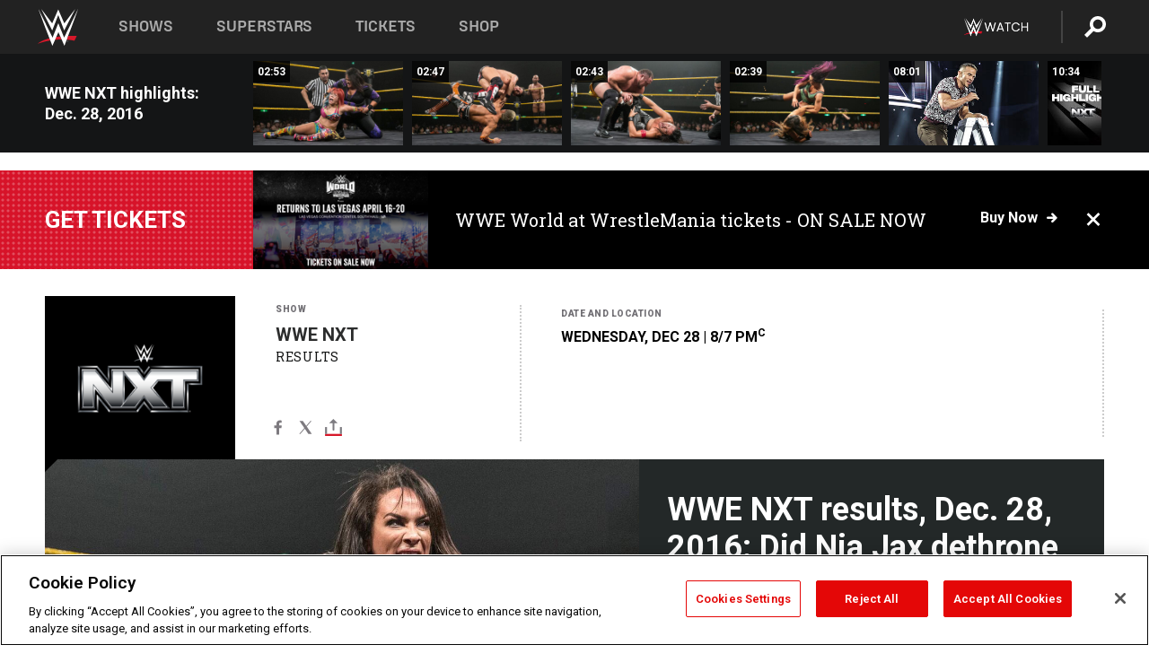

--- FILE ---
content_type: text/html; charset=UTF-8
request_url: https://www.wwe.com/shows/wwenxt/2016-12-28
body_size: 29783
content:
<!DOCTYPE html>
<html lang="en" dir="ltr" prefix="og: https://ogp.me/ns#">
  <head>
    <meta charset="utf-8" />
<link rel="icon" href="/favicon.ico" type="image/x-icon" />
<meta name="description" content="Three huge NXT title matches highlighted an action-packed special two-hour edition of WWE NXT from Osaka, Japan. See what happened in the Land of the Rising Sun when Shinsuke Nakamura and Samoa Joe battled for the NXT Championship, Nia Jax challenged Asuka for the NXT Women’s Title and #DIY put their NXT Tag Team Championship on the line against Tajiri &amp; Akira Tozawa." />
<link rel="shortlink" href="https://www.wwe.com/shows/wwenxt/2016-12-28" />
<link rel="canonical" href="https://www.wwe.com/shows/wwenxt/2016-12-28" />
<link rel="image_src" href="https://www.wwe.com/f/styles/wwe_large/public/all/2016/12/033_020_NXT_12022016rf_2510--2efc6a3498c957d58bd617656a2c4e42.jpg" />
<meta property="og:site_name" content="WWE" />
<meta property="og:type" content="article" />
<meta property="og:url" content="https://www.wwe.com/shows/wwenxt/2016-12-28" />
<meta property="og:title" content="WWE NXT results, Dec. 28, 2016: Did Nia Jax dethrone NXT Women’s Champion Asuka in Osaka, Japan?" />
<meta property="og:description" content="Three huge NXT title matches highlighted an action-packed special two-hour edition of WWE NXT from Osaka, Japan. See what happened in the Land of the Rising Sun when Shinsuke Nakamura and Samoa Joe battled for the NXT Championship, Nia Jax challenged Asuka for the NXT Women’s Title and #DIY put their NXT Tag Team Championship on the line against Tajiri &amp; Akira Tozawa." />
<meta property="og:image" content="https://www.wwe.com/f/styles/og_image/public/all/2016/12/033_020_NXT_12022016rf_2510--2efc6a3498c957d58bd617656a2c4e42.jpg" />
<meta property="fb:app_id" content="295666513781415" />
<meta name="twitter:card" content="summary_large_image" />
<meta name="twitter:description" content="Three huge NXT title matches highlighted an action-packed special two-hour edition of WWE NXT from Osaka, Japan. See what happened in the Land of the Rising Sun when Shinsuke Nakamura and Samoa Joe battled for the NXT Championship, Nia Jax challenged Asuka for the NXT Women’s Title and #DIY put their NXT Tag Team Championship on the line against Tajiri &amp; Akira Tozawa." />
<meta name="twitter:site" content="@wwe" />
<meta name="twitter:title" content="WWE NXT results, Dec. 28, 2016: Did Nia Jax dethrone NXT Women’s Champion Asuka in Osaka, Japan?" />
<meta name="twitter:image" content="https://www.wwe.com/f/styles/wwe_large/public/all/2016/12/033_020_NXT_12022016rf_2510--2efc6a3498c957d58bd617656a2c4e42.jpg" />
<meta name="twitter:app:name:iphone" content="WWE" />
<meta name="twitter:app:id:iphone" content="551798799" />
<meta name="twitter:app:name:ipad" content="WWE" />
<meta name="twitter:app:id:ipad" content="551798799" />
<meta name="twitter:app:name:googleplay" content="WWE" />
<meta name="twitter:app:id:googleplay" content="com.wwe.universe" />
<meta name="apple-itunes-app" content="app-id=551798799, affiliate-data=KCBikRHks4I, app-argument=https://www.wwe.com" />
<meta name="Generator" content="Drupal 10 (https://www.drupal.org)" />
<meta name="MobileOptimized" content="width" />
<meta name="HandheldFriendly" content="true" />
<meta name="viewport" content="width=device-width, initial-scale=1, shrink-to-fit=no" />
<script> var googletag = googletag || {};
    googletag.cmd = googletag.cmd || []; </script>
<!-- Google Tag Manager -->
<script>
var ga_dev_acctlist = "qa-www,qa-wwe,integration-,stage,cube,ion,proxy,codeandtheory,jenkins,tyr,kyte,cloud,compute,net,ec2,qa-www-aws";
var ga_devid = "GTM-KMHBSF";
var ga_liveid = "GTM-N7776B";

var wweGTMID = ga_liveid;
var data = ga_dev_acctlist.split(',');
var i = 0;
var l = data.length;
for (; i < l; i++) {
  if (location.hostname.indexOf(data[i]) > -1) {
    wweGTMID = ga_devid;
    break;
  }
}
var wwe_ga_dataLayer = [];
</script>
  <script>
    var Drupal = Drupal || { 'settings': {}, 'behaviors': {}, 'locale': {} };
    if (typeof(Drupal.behaviors.wweAnalytics) != 'undefined') {
      wwe_ga_dataLayer = Drupal.behaviors.wweAnalytics.setBaseData(wwe_ga_dataLayer);
    }
  </script>
  <script>(function(w,d,s,l,i){w[l]=w[l]||[];w[l].push({'gtm.start':new Date().getTime(),event:'gtm.js'});var f=d.getElementsByTagName(s)[0],j=d.createElement(s),dl=l!='dataLayer'?'&l='+l:'';j.async=true;j.src='https://www.googletagmanager.com/gtm.js?id='+i+dl;f.parentNode.insertBefore(j,f);})(window,document,'script','wwe_ga_dataLayer',wweGTMID);</script>
<!-- End Google Tag Manager -->
<noscript><!-- Google Tag Manager (noscript) -->
<iframe src="//www.googletagmanager.com/ns.html?id=GTM-N7776B" height="0" width="0" style="display:none;visibility:hidden"></iframe>
  <!-- End Google Tag Manager (noscript) --></noscript>
<div id="teconsent-holder"><div id='teconsent'></div>
</div>
<script src="https://cdn.cookielaw.org/scripttemplates/otSDKStub.js"  type="text/javascript" charset="UTF-8" data-domain-script="018eed9f-9812-7750-999b-302e8f68d077" data-dLayer-name="wwe_ga_dataLayer" ></script>
<script type="text/javascript">
function OptanonWrapper() { }
</script>
<script type="text/javascript">
document.addEventListener("DOMContentLoaded", function () {
    window.easternDay = new Intl.DateTimeFormat("en-US", {
        timeZone: "America/New_York",
        weekday: "long"
    }).format(new Date());

    window.easternHour = parseInt(new Intl.DateTimeFormat("en-US", {
        timeZone: "America/New_York",
        hour: "numeric",
        hour12: false
    }).format(new Date()));

    window.showaepopup = window.easternHour >= 0 && window.easternHour < 20;

    if (window.location.href.indexOf("ismobile=true") > 0 || localStorage.getItem('isMobile') == 'true') {
        localStorage.setItem('isMobile', true);
        jQuery("li.hamburger").hide();
        jQuery("li.pull-right").hide();
        jQuery("div.pane-distributed-footer").hide();
        jQuery("#mini-panel-header_navigation").css({ "display": "none" });
        jQuery('.wwe-highlights-videos--wrapper').css({ "display": "none" });
        jQuery('.events-header--video').css({ "display": "none" });
        jQuery('.events-header--content').css({ "padding-top": "30px" });
        jQuery("body").attr('style', 'padding-top: 0px !important');
    }
});
</script>
<script>
const hideButtons = () =>
  document.querySelectorAll('.account-button').forEach(el => el.style.display = 'none');

new MutationObserver(hideButtons).observe(document.documentElement, { childList: true, subtree: true });
document.addEventListener('DOMContentLoaded', hideButtons);
</script>
<style type="text/css">
@media screen AND ( max-width:800px )  { .wwe-page-header--title { font-size: 5.5vw !important; } }
span[class^="wwe-shows-hub--show-network__netflix"] {  width:4em; top: 6px; left: 8px; }
</style>
<script>
(function () {

  var ALLOWED_DOMAINS = ['www.wwe.com'];

  function isAllowedHost(host) {
    host = String(host || '').toLowerCase();
    for (var i = 0; i < ALLOWED_DOMAINS.length; i++) {
      var d = String(ALLOWED_DOMAINS[i] || '').toLowerCase();
      if (!d) continue;
      if (host === d) return true;
      if (host.length > d.length && host.slice(-d.length - 1) === '.' + d) return true;
    }
    return false;
  }

  if (!isAllowedHost(window.location.hostname)) {
    return; 
  }

  function normalizeText(s) {

    return String(s || '')
      .replace(/\u00a0/g, ' ')
      .replace(/\s+/g, ' ')
      .replace(/^\s+|\s+$/g, '')
      .toUpperCase();
  }

  function adjustVendorLinks() {
    var anchors = document.querySelectorAll('a[href]');
    for (var i = 0; i < anchors.length; i++) {
      var a = anchors[i];
      var txt = normalizeText(a.textContent || a.innerText);

      if (txt === 'SIGN UP FOR PEACOCK') {
        if (a.parentNode) a.parentNode.removeChild(a);
        continue;
      }

      var raw = (a.getAttribute('href') || '').toLowerCase();
      var abs = (a.href || '').toLowerCase();
      if (raw.indexOf('peacocktv.com') !== -1 || abs.indexOf('peacocktv.com') !== -1) {
        var textNode = document.createTextNode(a.textContent || a.innerText || '');
        if (a.parentNode) a.parentNode.replaceChild(textNode, a);
      }
    }
  }

  if (document.readyState === 'loading') {
    document.addEventListener('DOMContentLoaded', adjustVendorLinks);
  } else {
    adjustVendorLinks();
  }
})();
</script>
<script type="text/javascript">
window.addEventListener('scroll', function() {
    document.querySelectorAll('.wwe-breaker--wrapper:not(.pageview-process)').forEach(div => {
        rect = div.getBoundingClientRect();
        windowHeight = window.innerHeight;
        if (rect.top <= (windowHeight / 2)-100 && rect.bottom >= (windowHeight / 2)-100) {
          div.classList.add('pageview-process');
          Drupal.behaviors.wweAnalytics.trackVirtualPageView(location.pathname, document.title);
        }
        
    });
});
</script>
<meta http-equiv="x-ua-compatible" content="ie=edge" />
<script src="https://player.wwe.com/release/v1.7.5/Player.js" type="text/javascript"></script>
<script src="https://imasdk.googleapis.com/js/sdkloader/ima3.js" type="text/javascript"></script>
<script src="https://imasdk.googleapis.com/js/sdkloader/ima3_dai.js" type="text/javascript"></script>
<script>window.a2a_config=window.a2a_config||{};a2a_config.callbacks=[];a2a_config.overlays=[];a2a_config.templates={};var a2a_config = a2a_config || {};
a2a_config.onclick = false;
a2a_config.icon_color = "#000";
a2a_config.exclude_services = [
      'amazon_wish_list', 'aol_mail', 'balatarin', 'bibsonomy', 'blogger', 'blogmarks', 'bluesky', 'bookmarks_fr', 'box_net', 'buffer', 'copy_link', 'diary_ru', 'diaspora', 'digg', 'diigo', 'douban', 'draugiem', 'evernote', 'facebook', 'fark', 'flipboard', 'folkd', 'gmail', 'google_classroom', 'google_translate', 'hacker_news', 'hatena', 'houzz', 'instapaper', 'kakao', 'known', 'line', 'linkedin', 'livejournal', 'mail_ru', 'mastodon', 'mendeley', 'meneame', 'message', 'messenger', 'mewe', 'micro_blog', 'mix', 'mixi', 'myspace', 'odnoklassniki', 'outlook_com', 'papaly', 'pinboard', 'pinterest', 'plurk', 'pocket', 'print', 'printfriendly', 'pusha', 'push_to_kindle', 'qzone', 'raindrop_io', 'reddit', 'rediff_mypage', 'refind', 'sina_weibo', 'sitejot', 'skype', 'slashdot', 'snapchat', 'stocktwits', 'svejo', 'symbaloo_bookmarks', 'teams', 'telegram', 'threema', 'trello', 'tumblr', 'twiddla', 'twitter', 'typepad', 'viber', 'vk', 'wechat', 'whatsapp', 'wordpress', 'wykop', 'xing', 'yahoo_mail', 'yummly', 'facebook_messenger', 'google_plus', 'float', 'google_gmail' ,'typepad_post','rediff','kindle_it','microsoft_teams','sms','x'];

a2a_config.prioritize = ["threads", "email"];
a2a_config.native_mobile_share = false;

// Set the Threads share endpoint to use the Web Intent URL
a2a_config.templates.threads = {
  // Use the standard Threads Web Intent URL
  url: 'https://www.threads.net/intent/post?url=${link}',
  // Optional: Remove any custom deep-link configuration if it exists
  // deep_link: null
};

// Disable post-share "Thanks for sharing" modal
a2a_config.thanks = {
    postShare: false,
};</script>
<style>.a2apage_wide.a2a_wide .a2a_more {
      display: none;
    }
#a2apage_dropdown #a2apage_mini_services a.a2a_i::after {
      content: none;
    }
#a2apage_dropdown #a2apage_mini_services a.a2a_i, i.a2a_i {
border : none !important;
line-height: 2;
}
#a2apage_dropdown {
      background-color: #000 !important;
}
#a2apage_dropdown #a2apage_mini_services .a2a_i {
      display: inline-block;
      width: 32px  !important;
      height: 32px  !important;
      overflow: hidden  !important;
    }
#a2apage_dropdown #a2apage_mini_services .a2a_i span {
      display: block;
      width: 100%  !important;
      height: 100%  !important;
    }
#a2apage_dropdown #a2apage_mini_services .a2a_i svg {
      width: 100%  !important;
      height: 100%  !important;
    }
 #a2apage_dropdown #a2apage_mini_services .a2a_i span::after {
      display: none !important;
    }

    .a2a_button_pinterest,
    .a2a_button_twitter,
    .a2a_button_tumblr {
      background-color: gray !important;
      color: gray !important;
      filter: grayscale(100%) !important;
      width: 32px;
      height: 32px;
    }
    .a2a_button_facebook::before,
    .a2a_button_pinterest::before,
    .a2a_button_twitter::before,
    .a2a_button_tumblr::before {
      content: "" !important;
    }
.a2a_floating_style {
    background-color: #f0f0f0; /* Example background color */
    border: 1px solid #ddd; /* Optional border styling */
}

.a2a_floating_style .a2a_button {
    background-color: #ff6347; /* Example button color */
    color: white; /* Text color for the buttons */
}

.a2a_floating_style .a2a_button:hover {
    background-color: #ff4500; /* Hover effect color */
}

//* Main social buttons */
.a2a_button_facebook, .a2a_button_x {
  display: inline-block;
  margin-right: 0px;
  background-size: contain;
  width: 34px;
  height: 24px;
}

/* Custom tooltip container */
.custom-tooltip {
  position: relative;
  display: inline-block;
  padding-left:10px;
}

/* Tooltip text (hidden by default) */
.tooltiptext {
  display: none;
  position: absolute;
  background-color: #fff;
  border: 1px solid #ccc;
  box-shadow: 0 0 10px rgba(0,0,0,0.1);
  margin-top: 10px;
  padding: 10px;
  list-style: none;
  z-index: 1000;
}

/* Tooltip items */
.tooltiptext li {
  margin-bottom: 5px;
}

.tooltiptext li:last-child {
  margin-bottom: 0;
}

/* Toggle button */
.icon-svg.social-menu-toggle {
  cursor: pointer;
  display: inline-block;
  vertical-align: middle;
}

.icon-svg.social-menu-toggle svg {
  fill: #000;
  width: 24px;
  height: 24px;
}

/* Adjustments to tooltip appearance */
.tooltiptext a {
  display: inline-block;
  width: 24px;
  height: 24px;
  background-size: contain;
  background-repeat: no-repeat;
}</style>

    <title>WWE NXT: December 28, 2016 | WWE</title>
    <link rel="stylesheet" media="all" href="/f/css/css_ifrnA8zE4qeUGgsk5-0wEb-2cGhpbDGHrreJmQFG9xo.css?delta=0&amp;language=en&amp;theme=wwe_theme&amp;include=[base64]" />
<link rel="stylesheet" media="all" href="https://player.wwe.com/release/v1.7.5/Player.css" />
<link rel="stylesheet" media="all" href="/f/css/css_599zXgbu_K3FoqEGD0DxLSKri6E3UJs5HqVZ6o-2OO0.css?delta=2&amp;language=en&amp;theme=wwe_theme&amp;include=[base64]" />
<link rel="stylesheet" media="all" href="/f/css/css_nvIALpMWF-PJcuXDg5rq2-RSFa3LFRnR0A4YYoLht4A.css?delta=3&amp;language=en&amp;theme=wwe_theme&amp;include=[base64]" />
<link rel="stylesheet" media="all" href="//use.fontawesome.com/releases/v5.13.0/css/all.css" />
<link rel="stylesheet" media="all" href="/f/css/css_zFo3DGVRIjXdSBAN4A9bO4tNmYeHfZGBP1ToN1lObOs.css?delta=5&amp;language=en&amp;theme=wwe_theme&amp;include=[base64]" />

    
  </head>
  <body class="exclude-node-title layout-no-sidebars page-node-40016808 path-node node--type-episode">
    <a href="#main-content" class="visually-hidden-focusable" aria-label="main-content">
      Skip to main content
    </a>
    
      <div class="dialog-off-canvas-main-canvas" data-off-canvas-main-canvas>
            
  <div id="page-wrapper">
    <div id="page">
          <header id="header" class="header" role="banner" aria-label="Site header">
                                        <nav class="navbar navbar-dark bg-primary navbar-expand-lg" id="navbar-main" aria-label="main-navigation">
                                      <a href="/" title="Home" rel="home" class="navbar-brand">
              <img src="/themes/custom/wwe_theme/logo.svg" alt="Home" class="img-fluid d-inline-block align-top" />
            
    </a>
    

                                  <button class="navbar-toggler collapsed" type="button" data-bs-toggle="collapse" data-bs-target="#CollapsingNavbar" aria-controls="CollapsingNavbar" aria-expanded="false" aria-label="Toggle navigation"><span class="navbar-toggler-icon"></span></button>
                  <div class="collapse navbar-collapse justify-content-end" id="CollapsingNavbar">
                                          <nav role="navigation" aria-labelledby="block-wwe-theme-main-menu-menu" id="block-wwe-theme-main-menu" class="block block-menu navigation menu--main">
            
  <h2 class="visually-hidden" id="block-wwe-theme-main-menu-menu">Main navigation</h2>
  

        
              <ul class="clearfix nav navbar-nav" data-component-id="bootstrap_barrio:menu_main">
                    <li class="nav-item">
                          <a href="/shows" class="nav-link nav-link--shows" data-drupal-link-system-path="node/50000001">Shows</a>
              </li>
                <li class="nav-item">
                          <a href="/superstars" class="nav-link nav-link--superstars" data-drupal-link-system-path="node/50000002">Superstars</a>
              </li>
                <li class="nav-item">
                          <a href="/events" class="nav-link nav-link--events" data-drupal-link-system-path="node/50000003">Tickets</a>
              </li>
                <li class="nav-item">
                          <a href="https://shop.wwe.com/en/?_s=bm-HP-WWEcom-Shop-Main_Nav-2022" class="nav-link nav-link-https--shopwwecom-en--sbm-hp-wwecom-shop-main-nav-2022">Shop</a>
              </li>
        </ul>
  



  </nav>
<div id="block-wwe-theme-mainmenuaccountblock" class="block block-wwe-global-panes block-main-menu-account-block">
  
    
      <div class="content">
          <nav class="wwe-header-navigation">
        <div class="desktop-menu">
            <div class="pull-right wwe-geo-group">
                                                                        <div class="network-promo-component network-promo-button element-invisible wwe-geo-element" data-countries="ao,at,be,bj,bw,bf,bi,cv,kh,cm,cf,km,cg,ci,cd,gq,er,sz,et,fr,gf,pf,tf,ga,gm,de,gh,gn,gw,va,it,jp,ke,kr,ls,lr,li,lu,mg,mw,ml,mu,yt,mz,na,nc,ne,ng,ph,re,rw,sh,mf,pm,sm,st,sn,sc,sl,za,ch,tz,tg,ug,wf,zm,zw" data-include="in" data-color="#D0021B" tabindex="0">
                        <img src="/f/styles/scaleto240with/public/all/2022/09/nav-Network-WWENetwork%402x--27641c123206feea4d9cfe8b2fa1406e.png" alt="Watch on WWE Network" title="Watch on WWE Network" class="network-logo">
                        <div class="network-promo">
                                        <p>Watch every Premium Live Event and get unlimited access to WWE&#039;s premium content - available to you anywhere, anytime, on any device.</p>
                        <a class="wwe-button button-default" href="https://www.wwe.com/wwenetwork?utm_source=wwecom&amp;utm_medium=nav&amp;utm_campaign=evergreen" target="_blank">Go to WWE Network</a>
            </div>
        </div>
    
                                                        <div class="network-promo-component network-promo-button element-invisible wwe-geo-element" data-countries="zz" data-include="ex" data-color="" tabindex="0">
                        <img src="/f/styles/scaleto240with/public/all/2025/01/netflixWWE_192x48--ab18e68e7aa037bceceac17f0fbe4bcd.png" alt="" title="" class="network-logo">
                        <div class="network-promo">
                                        <p>Watch every Premium Live Event and enjoy some of your favorite WWE content on Netflix</p>
                        <a class="wwe-button button-default" href="https://www.netflix.com/title/81788927" target="_blank">Go to Netflix</a>
            </div>
        </div>
    
                                                        <div class="network-promo-component network-promo-button element-invisible wwe-geo-element" data-countries="zz" data-include="in" data-color="#c48942 " tabindex="0">
                        <img src="/f/styles/scaleto240with/public/all/2023/01/nav-network-WatchOnSonyLiv-CTA-183x48--760f6aa68e476bb3003fc045c38705a0.png" alt="Watch on Sony LIV " title="Watch on Sony LIV " class="network-logo">
                        <div class="network-promo">
                                        <p>Visit Sony LIV to sign in or sign up and enjoy WWE&#039;s premium content. </p>
                        <a class="wwe-button button-default" href="https://www.sonyliv.com/signin?utm_source=wwe&amp;utm_medium=referral&amp;utm_campaign=wwe_acq&amp;utm_term=go_to_sonyliv" target="_blank">Go to Sony LIV </a>
            </div>
        </div>
    
                                                        <div class="network-promo-component network-promo-button element-invisible wwe-geo-element" data-countries="zzz" data-include="in" data-color="#0181C4" tabindex="0">
                        <img src="/f/styles/scaleto240with/public/all/2023/01/nav-Network-Flow-CTA--f8b50f2dde73e4e7e185be36eeb510e5.png" alt="Flow" title="Flow" class="network-logo">
                        <div class="network-promo">
                                        <p>Watch WrestleMania and other WWE Premium Live Events on Flow.</p>
                        <a class="wwe-button button-default" href="https://www.flowsports.co" target="_blank">Go to Flow</a>
            </div>
        </div>
    
                                                        <div class="network-promo-component network-promo-button element-invisible wwe-geo-element" data-countries="us,as,gu,mp,pr,vi,um" data-include="in" data-color="red" tabindex="0">
                        <img src="/f/styles/scaleto240with/public/2025/09/watch-wwe-flat-horizontal-white-220x46.png" alt="How to Watch" title="How to Watch" class="network-logo">
                        <div class="network-promo">
                                        <p>Learn how to access and stream WWE content online, including every WWE Premium Live Event, your favorite shows, historical and recent, and even watch Raw live. </p>
                        <a class="wwe-button button-default" href="https://wwenetwork.com" target="_blank">Learn More</a>
            </div>
        </div>
    
                                                    <div class="vertical-break"></div>
                <div class="account-button"></div>
                <span class="search">
                    <a href="/search">
                        <img class="icon" title="Search icon" alt="If you hit on this search icon then you will be redirected to https://watch.wwe.com/search" src="/modules/custom/wwe_global_panes/assets/img/search-thicc.svg">
                    </a>
                </span>
            </div>
        </div>

                    <ul class='mobile-menu wwe-geo-group'>
                                                <li class="element-invisible wwe-geo-element network-promo-component" data-countries="ao,at,be,bj,bw,bf,bi,cv,kh,cm,cf,km,cg,ci,cd,gq,er,sz,et,fr,gf,pf,tf,ga,gm,de,gh,gn,gw,va,it,jp,ke,kr,ls,lr,li,lu,mg,mw,ml,mu,yt,mz,na,nc,ne,ng,ph,re,rw,sh,mf,pm,sm,st,sn,sc,sl,za,ch,tz,tg,ug,wf,zm,zw" data-include="in" data-color="#D0021B">
            <div class="mobile-network-promo">
                <div class="mobile-network-promo_image">
                                            <img src="/f/styles/scaleto240with/public/all/2022/09/nav-Network-WWENetwork%402x--27641c123206feea4d9cfe8b2fa1406e.png" height="24" alt="Watch on WWE Network" title="Watch on WWE Network">
                                                        </div>
                                    <div class="mobile-network-promo_text">Watch every Premium Live Event and get unlimited access to WWE&#039;s premium content - available to you anywhere, anytime, on any device.</div>
                                <a class="wwe-button button-promo button-default" href="https://www.wwe.com/wwenetwork?utm_source=wwecom&amp;utm_medium=nav&amp;utm_campaign=evergreen" target="_blank">Go to WWE Network</a>
            </div>
        </li>
    
                                                <li class="element-invisible wwe-geo-element network-promo-component" data-countries="zz" data-include="ex" data-color="">
            <div class="mobile-network-promo">
                <div class="mobile-network-promo_image">
                                            <img src="/f/styles/scaleto240with/public/all/2025/01/netflixWWE_192x48--ab18e68e7aa037bceceac17f0fbe4bcd.png" height="24" alt="" title="">
                                                        </div>
                                    <div class="mobile-network-promo_text">Watch every Premium Live Event and enjoy some of your favorite WWE content on Netflix</div>
                                <a class="wwe-button button-promo button-default" href="https://www.netflix.com/title/81788927" target="_blank">Go to Netflix</a>
            </div>
        </li>
    
                                                <li class="element-invisible wwe-geo-element network-promo-component" data-countries="zz" data-include="in" data-color="#c48942 ">
            <div class="mobile-network-promo">
                <div class="mobile-network-promo_image">
                                            <img src="/f/styles/scaleto240with/public/all/2023/01/nav-network-WatchOnSonyLiv-CTA-183x48--760f6aa68e476bb3003fc045c38705a0.png" height="24" alt="Watch on Sony LIV " title="Watch on Sony LIV ">
                                                        </div>
                                    <div class="mobile-network-promo_text">Visit Sony LIV to sign in or sign up and enjoy WWE&#039;s premium content. </div>
                                <a class="wwe-button button-promo button-default" href="https://www.sonyliv.com/signin?utm_source=wwe&amp;utm_medium=referral&amp;utm_campaign=wwe_acq&amp;utm_term=go_to_sonyliv" target="_blank">Go to Sony LIV </a>
            </div>
        </li>
    
                                                <li class="element-invisible wwe-geo-element network-promo-component" data-countries="zzz" data-include="in" data-color="#0181C4">
            <div class="mobile-network-promo">
                <div class="mobile-network-promo_image">
                                            <img src="/f/styles/scaleto240with/public/all/2023/01/nav-Network-Flow-CTA--f8b50f2dde73e4e7e185be36eeb510e5.png" height="24" alt="Flow" title="Flow">
                                                        </div>
                                    <div class="mobile-network-promo_text">Watch WrestleMania and other WWE Premium Live Events on Flow.</div>
                                <a class="wwe-button button-promo button-default" href="https://www.flowsports.co" target="_blank">Go to Flow</a>
            </div>
        </li>
    
                                                <li class="element-invisible wwe-geo-element network-promo-component" data-countries="us,as,gu,mp,pr,vi,um" data-include="in" data-color="red">
            <div class="mobile-network-promo">
                <div class="mobile-network-promo_image">
                                            <img src="/f/styles/scaleto240with/public/2025/09/watch-wwe-flat-horizontal-white-220x46.png" height="24" alt="How to Watch" title="How to Watch">
                                                        </div>
                                    <div class="mobile-network-promo_text">Learn how to access and stream WWE content online, including every WWE Premium Live Event, your favorite shows, historical and recent, and even watch Raw live. </div>
                                <a class="wwe-button button-promo button-default" href="https://wwenetwork.com" target="_blank">Learn More</a>
            </div>
        </li>
    
                            </ul>
            <div class="mobile-menu-underlay"></div>
            </nav>
    </div>
  </div>


                                                          </div>
                                                          </nav>
                        </header>
                  <div class="highlighted">
          <aside class="container-fluid section clearfix" role="complementary">
              <div data-drupal-messages-fallback class="hidden"></div>


          </aside>
        </div>
                  <div id="main-wrapper" class="layout-main-wrapper clearfix">
                  <div id="main" class="container-fluid">
            
            <div class="row row-offcanvas row-offcanvas-left clearfix">
                                  <main class="main-content col" id="content" role="main" >
                  <section class="section">
                                    <a href="#main-content" id="main-content" aria-label="main-content" tabindex="-1"></a>
                      <div id="block-wwe-theme-content" class="block block-system block-system-main-block">
  
    
      <div class="content">
      

<article class="node node--type-episode node--view-mode-full clearfix">
  <header>
    
        
      </header>
  <div class="node__content clearfix">
      <div class="layout layout--onecol">
    <div  class="layout__region layout__region--content">
      
<div class="block-inline-blockvideo-playlist-carousel-title-content-wrapper">

<div class="block block-layout-builder block-inline-blockvideo-playlist-carousel wwe-highlights-videos--header">
  
    <h2 class="wwe-hightlight-videos--title"></h2>
  
      <div class="content">
      <div class="wwe-highlights-videos--wrapper wwe-header--explorer js-hide" data-vr-zone="Highlight Videos" data-context="40016808">
  <div class="wwe-hightlight-videos--inner">
  
  <div class="wwe-highlight-videos--videos-wrapper">
    <div class="wwe-hightlight-videos--carousel"></div>
  </div>
  </div>
</div>
    </div>
    </div>
  
</div>
<div class="views-element-container block block-views block-views-blockbreaking-news-breaking-news">
  
    
      <div class="content">
      <div><div class="breaking-news jh-hide d-none view view-breaking-news view-id-breaking_news view-display-id-breaking_news js-view-dom-id-f6dc09351568a1e1ba5fcbb29b47c56b423f5f14705a48d38d0afe2d3d085d65">
  
    
      
      <div class="view-content row">
      
    <div>
    <div>
                      <div class="views-row"><div class="views-field views-field-field-breaking-prefix-text"><div class="field-content"><a href="https://www.wwe.com/article/wwe-world-2026">Get tickets</a></div></div><div class="views-field views-field-field-thumbnail-image"><div class="field-content"><a href="https://www.wwe.com/article/wwe-world-2026">  <img loading="lazy" src="/f/styles/medium/public/2026/01/WWE%20World%20General%20Announcement%20Web%20Article%20Asset%201080x1350%20%283%29.png" width="220" height="124" alt="WWE Photo" class="image-style-medium" />


</a></div></div><div class="views-field views-field-field-breaking-description"><div class="field-content"><a href="https://www.wwe.com/article/wwe-world-2026">WWE World at WrestleMania tickets - ON SALE NOW</a></div></div><div class="views-field views-field-field-breaking-link"><div class="field-content"><a href="https://www.wwe.com/article/wwe-world-2026">Buy now</a>
<span class="close breaking-news-close"></span></div></div></div>
            </div>
    </div>
  

    </div>
  
          </div>
</div>

    </div>
  </div>
<div class="block block-wwe-ads block-ads-header">
  
    
      <div class="content">
      <div id="wwe-ad-header-1970905506" class="wwe-ad-header" alt="Advertisement" role="dialog" aria-label="Advertisement"></div><div class="wwe-ad-interstitial" id="wwe-ad-interstitial-336587359"></div>
    </div>
  </div>
<div class="block block-ct-episode block-episode-header">
  
    
      <div class="content">
      <div class="wwe-episode--header__wrapper">
  <div class="wwe-episode--header wwe-geo-group wwe-episode--header__wwe-nxt">
    <div class="wwe-episode--header__section wwe-episode--header-logo wwe-episode--logo wwe-episode--logo__wwe-nxt" 
    style="background-color: #000000; color: #FFFFFF;--bg-color: #000000;">
     <img src="/f/styles/medium/public/all/2024/10/NXTonCW--0f06792893241464479338f55596a5bf.png" alt="WWE Photo" />

    </div>

    <div class="wwe-episode--header__section wwe-episode--header--info  wwe-nxt">
      <div class="wwe-episode--header__section--inner">
        <p class="wwe-episode--header__section--title wwe-episode--type">Show</p>
        <p class="wwe-episode--show-title">
          WWE NXT
        </p>
        <p class="wwe-episode--show-status episode-status-results">
        Results
        </p>

        <div class="wwe-episode-social">
        <div class="block block-addtoany block-addtoany-block">
  
    
      <div class="content">
      <span class="a2a_kit a2a_kit_size_20 addtoany_list" data-a2a-url="https://www.wwe.com/shows/wwenxt/2016-12-28" data-a2a-title="WWE NXT: December 28, 2016"><a class="a2a_button_facebook" aria-label="Facebook"><svg fill="#FFFFFF" xmlns="http://www.w3.org/2000/svg"  viewBox="0 0 24 24" width="24px" height="24px"><path d="M17.525,9H14V7c0-1.032,0.084-1.682,1.563-1.682h1.868v-3.18C16.522,2.044,15.608,1.998,14.693,2 C11.98,2,10,3.657,10,6.699V9H7v4l3-0.001V22h4v-9.003l3.066-0.001L17.525,9z"/></svg></a><a class="a2a_button_x"  aria-label="X"><svg fill="#FFFFFF" xmlns="http://www.w3.org/2000/svg"  viewBox="0 0 50 50" width="24px" height="24px"><path d="M 6.9199219 6 L 21.136719 26.726562 L 6.2285156 44 L 9.40625 44 L 22.544922 28.777344 L 32.986328 44 L 43 44 L 28.123047 22.3125 L 42.203125 6 L 39.027344 6 L 26.716797 20.261719 L 16.933594 6 L 6.9199219 6 z"/></svg></a><a class="a2a_dd icon-svg social-menu-toggle" href="https://www.addtoany.com/share" data-tracking-label="social|toggle" aria-expanded="false" aria-controls="extra-icons"  aria-label="Toggle"><svg aria-labelledby="label-634" role="img" focusable="false" version="1.1" baseProfile="full" xmlns="http://www.w3.org/2000/svg" class="icon-svg--share" viewBox="0 0 63.3 64"><rect class="crs-bar" y="56.2" fill="#D7182A" width="63.3" height="7.8"></rect><rect class="uprgt-lft" y="30.5" fill="#7D7B80" width="7.4" height="26"></rect><rect class="uprgt-rgt" x="55.8" y="30.5" fill="#7D7B80" width="7.4" height="26"></rect><path class="arrow" fill="#7D7B80" d="M31.6,0L16,15.6h11.9v24.6c0,1.5,1.5,3.7,3.7,3.7s3.7-1.5,3.7-3.7V15.6h11.9L31.6,0z"></path><title id="label-634">More Share Options</title></svg></a><div class="mobile-social-toggle"><svg aria-labelledby="label-634" role="img" focusable="false" version="1.1" baseProfile="full" xmlns="http://www.w3.org/2000/svg" class="icon-svg--share" viewBox="0 0 63.3 64"><rect class="crs-bar" y="56.2" fill="#D7182A" width="63.3" height="7.8"></rect><rect class="uprgt-lft" y="30.5" fill="#7D7B80" width="7.4" height="26"></rect><rect class="uprgt-rgt" x="55.8" y="30.5" fill="#7D7B80" width="7.4" height="26"></rect><path class="arrow" fill="#7D7B80" d="M31.6,0L16,15.6h11.9v24.6c0,1.5,1.5,3.7,3.7,3.7s3.7-1.5,3.7-3.7V15.6h11.9L31.6,0z"></path><title id="label-634">More Share Options</title></svg></div><div class="mobile-social-overlay" style="display:none;"><div class="social-menu--head"><span>Share</span><button class="icon icon--replace icon-close js-track" data-tracking-label="social|mobile-close">close</button></div><a class="a2a_button_facebook mob-icon-fb"  aria-label="Facebook"><svg fill="#FFFFFF" xmlns="http://www.w3.org/2000/svg"  viewBox="0 0 24 24" width="24px" height="24px"><path d="M17.525,9H14V7c0-1.032,0.084-1.682,1.563-1.682h1.868v-3.18C16.522,2.044,15.608,1.998,14.693,2 C11.98,2,10,3.657,10,6.699V9H7v4l3-0.001V22h4v-9.003l3.066-0.001L17.525,9z"/></svg><span class="social-menu__channel">facebook</span></a><a class="a2a_button_x mob-icon-x"  aria-label="X"><svg fill="#FFFFFF" xmlns="http://www.w3.org/2000/svg"  viewBox="0 0 50 50" width="24px" height="24px"><path d="M 6.9199219 6 L 21.136719 26.726562 L 6.2285156 44 L 9.40625 44 L 22.544922 28.777344 L 32.986328 44 L 43 44 L 28.123047 22.3125 L 42.203125 6 L 39.027344 6 L 26.716797 20.261719 L 16.933594 6 L 6.9199219 6 z"/></svg><span class="social-menu__channel">x</span></a><a class="a2a_button_threads mob-icon-threads"  aria-label="Threads"><svg xmlns="http://www.w3.org/2000/svg" width="21px" height="21px" fill="currentColor" class="bi bi-threads" viewBox="0 0 16 16"><path d="M6.321 6.016c-.27-.18-1.166-.802-1.166-.802.756-1.081 1.753-1.502 3.132-1.502.975 0 1.803.327 2.394.948s.928 1.509 1.005 2.644q.492.207.905.484c1.109.745 1.719 1.86 1.719 3.137 0 2.716-2.226 5.075-6.256 5.075C4.594 16 1 13.987 1 7.994 1 2.034 4.482 0 8.044 0 9.69 0 13.55.243 15 5.036l-1.36.353C12.516 1.974 10.163 1.43 8.006 1.43c-3.565 0-5.582 2.171-5.582 6.79 0 4.143 2.254 6.343 5.63 6.343 2.777 0 4.847-1.443 4.847-3.556 0-1.438-1.208-2.127-1.27-2.127-.236 1.234-.868 3.31-3.644 3.31-1.618 0-3.013-1.118-3.013-2.582 0-2.09 1.984-2.847 3.55-2.847.586 0 1.294.04 1.663.114 0-.637-.54-1.728-1.9-1.728-1.25 0-1.566.405-1.967.868ZM8.716 8.19c-2.04 0-2.304.87-2.304 1.416 0 .878 1.043 1.168 1.6 1.168 1.02 0 2.067-.282 2.232-2.423a6.2 6.2 0 0 0-1.528-.161"/></svg><span class="social-menu__channel">threads</span></a><a class="a2a_button_email mob-icon-email"  aria-label="Email"><svg fill="#FFFFFF" xmlns="http://www.w3.org/2000/svg" viewBox="0 0 32 32"><path fill="#fff" d="M27 21.775v-9.9s-10.01 6.985-10.982 7.348C15.058 18.878 5 11.875 5 11.875v9.9c0 1.375.293 1.65 1.65 1.65h18.7c1.393 0 1.65-.242 1.65-1.65m-.017-11.841c0-1.002-.291-1.359-1.633-1.359H6.65c-1.38 0-1.65.429-1.65 1.43l.016.154s9.939 6.842 11 7.216C17.14 16.941 27 10.005 27 10.005z"></path></svg><span class="social-menu__channel">email</span></a></div></span>

    </div>
  </div>

        </div>
      </div>
    </div>
    <div class="wwe-episode--header__section wwe-episode--venue " >
      <div class="wwe-episode--header__section--inner">
                  <p class="wwe-episode--header__section--title">
            Date and Location
          </p>
          <p class="wwe-episode--venue--date">
            Wednesday, Dec 28 | 8<sup></sup>/7 PM<sup>C</sup>
          </p>
                        
      </div>
    </div>
          <div data-countries="ao,at,be,bj,bw,bf,bi,cv,kh,cm,cf,km,cg,ci,cd,gq,er,sz,et,fr,gf,pf,tf,ga,gm,de,gh,gn,gw,va,it,jp,ke,kr,ls,lr,li,lu,mg,mw,ml,mu,yt,mz,na,nc,ne,ng,ph,re,rw,sh,mf,pm,sm,st,sn,sc,sl,za,ch,tz,tg,ug,wf,zm,zw" data-include="in" 
      class="wwe-geo-element wwe-episode--header__section wwe-episode--broadcast  element-invisible">
        <div class="wwe-episode--header__section--inner">
            <p class="wwe-episode--header__section--title">Where to watch </p>
                          <div class=" wwenetwork  wwe-episode--broadcast--logo  WWE NXT">
                <img src="https://www.wwe.com/f/2019/12/wwenetwork--a5884d5e6a85023b9bc693f5b6fffac4.svg" alt="wwenetwork" />
              </div>
                      
          <a href="https://www.wwe.com/wwenetwork" data-tracking-label="eventTitle=WWE NXT|Get the Network" class="js-track wwe-episode--header-link icon icon--after icon-arrow-right wwe-network-cta js-network--cta-text js--network-url">Get the Network</a> 

                                      </div>
      </div>
        </div>
</div>


   
    </div>
  </div>
<div class="block block-ct-episode block-episode-featured">
  
    
      <div class="content">
      <div class="wwe-episode-featured--wrapper">
            <div class="wwe-episode-featured--img">
          <picture>
                  <source srcset="/f/styles/wwe_16_9_m/public/all/2016/12/033_020_NXT_12022016rf_2510--2efc6a3498c957d58bd617656a2c4e42.jpg 720w, /f/styles/wwe_16_9_l/public/all/2016/12/033_020_NXT_12022016rf_2510--2efc6a3498c957d58bd617656a2c4e42.jpg 960w, /f/styles/wwe_16_9_xl/public/all/2016/12/033_020_NXT_12022016rf_2510--2efc6a3498c957d58bd617656a2c4e42.jpg 1125w, /f/styles/wwe_16_9_xxl/public/all/2016/12/033_020_NXT_12022016rf_2510--2efc6a3498c957d58bd617656a2c4e42.jpg 1600w, /f/styles/wwe_16_9_xl_r/public/all/2016/12/033_020_NXT_12022016rf_2510--2efc6a3498c957d58bd617656a2c4e42.jpg 1920w" media="(min-width: 1025px)" type="image/jpeg" sizes="100vw" width="1600" height="900"/>
              <source srcset="/f/styles/wwe_16_9_l/public/all/2016/12/033_020_NXT_12022016rf_2510--2efc6a3498c957d58bd617656a2c4e42.jpg 1x, /f/styles/wwe_16_9_l/public/all/2016/12/033_020_NXT_12022016rf_2510--2efc6a3498c957d58bd617656a2c4e42.jpg 960w, /f/styles/wwe_16_9_xl/public/all/2016/12/033_020_NXT_12022016rf_2510--2efc6a3498c957d58bd617656a2c4e42.jpg 1125w, /f/styles/wwe_16_9_xxl/public/all/2016/12/033_020_NXT_12022016rf_2510--2efc6a3498c957d58bd617656a2c4e42.jpg 1600w" media="(min-width: 768px)" type="image/jpeg" sizes="100vw" width="960" height="540"/>
              <source srcset="/f/styles/wwe_16_9_s/public/all/2016/12/033_020_NXT_12022016rf_2510--2efc6a3498c957d58bd617656a2c4e42.jpg 640w, /f/styles/wwe_16_9_m/public/all/2016/12/033_020_NXT_12022016rf_2510--2efc6a3498c957d58bd617656a2c4e42.jpg 720w, /f/styles/wwe_16_9_xs/public/all/2016/12/033_020_NXT_12022016rf_2510--2efc6a3498c957d58bd617656a2c4e42.jpg 768w, /f/styles/wwe_16_9_l/public/all/2016/12/033_020_NXT_12022016rf_2510--2efc6a3498c957d58bd617656a2c4e42.jpg 960w, /f/styles/wwe_16_9_xl/public/all/2016/12/033_020_NXT_12022016rf_2510--2efc6a3498c957d58bd617656a2c4e42.jpg 1125w, /f/styles/wwe_16_9_xxl/public/all/2016/12/033_020_NXT_12022016rf_2510--2efc6a3498c957d58bd617656a2c4e42.jpg 1600w" media="(max-width: 767.98px)" type="image/jpeg" sizes="100vw" width="768" height="432"/>
              <img alt="WWE Photo" src="/f/styles/wwe_16_9_xl/public/all/2016/12/033_020_NXT_12022016rf_2510--2efc6a3498c957d58bd617656a2c4e42.jpg" title="WWE NXT: December 28, 2016" />

  </picture>

        </div>
         
      <div class="wwe-episode-featured ">
                    <h1 class="episode-status-results wwe-episode-featured--title wwe-episode--title">
            WWE NXT results, Dec. 28, 2016: Did Nia Jax dethrone NXT Women’s Champion Asuka in Osaka, Japan?
        </h1>
                    <p class=" episode-status-results wwe-episode-featured--summary wwe-episode--summary">
        Three huge NXT title matches highlighted an action-packed special two-hour edition of WWE NXT from Osaka, Japan. See what happened in the Land of the Rising Sun when Shinsuke Nakamura and Samoa Joe battled for the NXT Championship, Nia Jax challenged Asuka for the NXT Women’s Title and #DIY put their NXT Tag Team Championship on the line against Tajiri &amp; Akira Tozawa.<br />

        </p>
        </div>

</div>

    </div>
  </div>

    </div>
  </div>
  <div class="layout layout--twocol-section layout--twocol-section--75-25">

          <div  class="layout__region layout__region--first">
        <div class="block block-wwe-ads block-ads-rail">
  
    
      <div class="content">
        <div class="l-hybrid-col-frame_rail-wrap hybrid-col-frame_rail-wrap">
      <div class="l-hybrid-col-frame_rail hybrid-col-frame_rail frame-rail-1">
      <div class="wwe-ad--rail wwe-ad--rail-1 rand-block" alt="Advertisement" role="dialog" aria-label="Advertisement"><div id="wwe-ad-rail-874192609"></div></div></div></div>
    </div>
  </div>
<div class="pane-episode-standard-live-cards block block-ct-episode block-episode-standard-live-card">
  
    
      <div class="content">
      
    </div>
  </div>
<div class="block block-ct-episode block-episode-standard-results-card">
  
    
      <div class="content">
        <div class="wwe-episode-results--wrapper wwe-nxt">
             <div class="wwe-shows__section--wrapper quick-hits--wrapper quick-hits--wrapper__episodes">
        <h2 class="wwe-shows__section--title">
          <span class="wwe-shows__section--title-type">WWE NXT Results :</span>
          <span>Quick Hits </span>
        </h2>

                  <a href="/shows/wwenxt/2016-12-28#full-detail-40016833" title="Oney Lorcan def. Andrade “Cien” Almas" data-tracking-label="contentTitle=Oney Lorcan def. Andrade “Cien” Almas|contentType=quickHit|slot=1" class="not-pinned js-track js-anchor-smooth">Oney Lorcan def. Andrade “Cien” Almas</a>
                  <a href="/shows/wwenxt/2016-12-28#full-detail-40016896" title="Billie Kay &amp; Peyton Royce def. Liv Morgan &amp; Aliyah" data-tracking-label="contentTitle=Billie Kay &amp; Peyton Royce def. Liv Morgan &amp; Aliyah|contentType=quickHit|slot=1" class="not-pinned js-track js-anchor-smooth">Billie Kay &amp; Peyton Royce def. Liv Morgan &amp; Aliyah</a>
                  <a href="/shows/wwenxt/2016-12-28#full-detail-40016897" title="NXT Tag Team Champions #DIY def. Tajiri &amp; Akira Tozawa" data-tracking-label="contentTitle=NXT Tag Team Champions #DIY def. Tajiri &amp; Akira Tozawa|contentType=quickHit|slot=1" class="not-pinned js-track js-anchor-smooth">NXT Tag Team Champions #DIY def. Tajiri &amp; Akira Tozawa</a>
                  <a href="/shows/wwenxt/2016-12-28#full-detail-40016834" title="Asuka def. Nia Jax (NXT Women’s Championship Match)" data-tracking-label="contentTitle=Asuka def. Nia Jax (NXT Women’s Championship Match)|contentType=quickHit|slot=1" class="not-pinned js-track js-anchor-smooth">Asuka def. Nia Jax (NXT Women’s Championship Match)</a>
                  <a href="/shows/wwenxt/2016-12-28#full-detail-40015911" title="Shinsuke Nakamura def. Samoa Joe to win the NXT Championship" data-tracking-label="contentTitle=Shinsuke Nakamura def. Samoa Joe to win the NXT Championship|contentType=quickHit|slot=1" class="not-pinned js-track js-anchor-smooth">Shinsuke Nakamura def. Samoa Joe to win the NXT Championship</a>
            </div>
            <div class="wwe-shows__section--wrapper episode-feed-cards--wrapper episode-feed-cards--wrapper__results">
      <div class="wwe-shows__section episode-feed-cards--header" 
      style="border-top-color: #000000; color: #FFFFFF;--bg-color: #000000;">
        <h2 class="wwe-shows__section--title">
          <span class="wwe-shows__section--title-type">WWE NXT Results :</span>
          <span>Full Details </span
        </h2>
      </div>
      <div class="episode-feed-cards">
        
            <div class="episode-feed-card not-pinned"
            style="--bg-color: #000000;">
              <a name="full-detail-40016833" tabindex="-1"  id="full-detail-40016833">&nbsp</a>

              
              <div class="episode-feed-card--main-col">
                                <div class="episode-title-social">
                  <h3 class="episode-feed-card--title">
                    Oney Lorcan def. Andrade “Cien” Almas
                                      </h3>

                <div class="wwe-episode-social">
                <div class="block block-addtoany block-addtoany-block">
  
    
      <div class="content">
      <span class="a2a_kit a2a_kit_size_20 addtoany_list" data-a2a-url="https://www.wwe.com/shows/wwenxt/2016-12-28" data-a2a-title="WWE NXT: December 28, 2016"><a class="a2a_button_facebook" aria-label="Facebook"><svg fill="#FFFFFF" xmlns="http://www.w3.org/2000/svg"  viewBox="0 0 24 24" width="24px" height="24px"><path d="M17.525,9H14V7c0-1.032,0.084-1.682,1.563-1.682h1.868v-3.18C16.522,2.044,15.608,1.998,14.693,2 C11.98,2,10,3.657,10,6.699V9H7v4l3-0.001V22h4v-9.003l3.066-0.001L17.525,9z"/></svg></a><a class="a2a_button_x"  aria-label="X"><svg fill="#FFFFFF" xmlns="http://www.w3.org/2000/svg"  viewBox="0 0 50 50" width="24px" height="24px"><path d="M 6.9199219 6 L 21.136719 26.726562 L 6.2285156 44 L 9.40625 44 L 22.544922 28.777344 L 32.986328 44 L 43 44 L 28.123047 22.3125 L 42.203125 6 L 39.027344 6 L 26.716797 20.261719 L 16.933594 6 L 6.9199219 6 z"/></svg></a><a class="a2a_dd icon-svg social-menu-toggle" href="https://www.addtoany.com/share" data-tracking-label="social|toggle" aria-expanded="false" aria-controls="extra-icons"  aria-label="Toggle"><svg aria-labelledby="label-634" role="img" focusable="false" version="1.1" baseProfile="full" xmlns="http://www.w3.org/2000/svg" class="icon-svg--share" viewBox="0 0 63.3 64"><rect class="crs-bar" y="56.2" fill="#D7182A" width="63.3" height="7.8"></rect><rect class="uprgt-lft" y="30.5" fill="#7D7B80" width="7.4" height="26"></rect><rect class="uprgt-rgt" x="55.8" y="30.5" fill="#7D7B80" width="7.4" height="26"></rect><path class="arrow" fill="#7D7B80" d="M31.6,0L16,15.6h11.9v24.6c0,1.5,1.5,3.7,3.7,3.7s3.7-1.5,3.7-3.7V15.6h11.9L31.6,0z"></path><title id="label-634">More Share Options</title></svg></a><div class="mobile-social-toggle"><svg aria-labelledby="label-634" role="img" focusable="false" version="1.1" baseProfile="full" xmlns="http://www.w3.org/2000/svg" class="icon-svg--share" viewBox="0 0 63.3 64"><rect class="crs-bar" y="56.2" fill="#D7182A" width="63.3" height="7.8"></rect><rect class="uprgt-lft" y="30.5" fill="#7D7B80" width="7.4" height="26"></rect><rect class="uprgt-rgt" x="55.8" y="30.5" fill="#7D7B80" width="7.4" height="26"></rect><path class="arrow" fill="#7D7B80" d="M31.6,0L16,15.6h11.9v24.6c0,1.5,1.5,3.7,3.7,3.7s3.7-1.5,3.7-3.7V15.6h11.9L31.6,0z"></path><title id="label-634">More Share Options</title></svg></div><div class="mobile-social-overlay" style="display:none;"><div class="social-menu--head"><span>Share</span><button class="icon icon--replace icon-close js-track" data-tracking-label="social|mobile-close">close</button></div><a class="a2a_button_facebook mob-icon-fb"  aria-label="Facebook"><svg fill="#FFFFFF" xmlns="http://www.w3.org/2000/svg"  viewBox="0 0 24 24" width="24px" height="24px"><path d="M17.525,9H14V7c0-1.032,0.084-1.682,1.563-1.682h1.868v-3.18C16.522,2.044,15.608,1.998,14.693,2 C11.98,2,10,3.657,10,6.699V9H7v4l3-0.001V22h4v-9.003l3.066-0.001L17.525,9z"/></svg><span class="social-menu__channel">facebook</span></a><a class="a2a_button_x mob-icon-x"  aria-label="X"><svg fill="#FFFFFF" xmlns="http://www.w3.org/2000/svg"  viewBox="0 0 50 50" width="24px" height="24px"><path d="M 6.9199219 6 L 21.136719 26.726562 L 6.2285156 44 L 9.40625 44 L 22.544922 28.777344 L 32.986328 44 L 43 44 L 28.123047 22.3125 L 42.203125 6 L 39.027344 6 L 26.716797 20.261719 L 16.933594 6 L 6.9199219 6 z"/></svg><span class="social-menu__channel">x</span></a><a class="a2a_button_threads mob-icon-threads"  aria-label="Threads"><svg xmlns="http://www.w3.org/2000/svg" width="21px" height="21px" fill="currentColor" class="bi bi-threads" viewBox="0 0 16 16"><path d="M6.321 6.016c-.27-.18-1.166-.802-1.166-.802.756-1.081 1.753-1.502 3.132-1.502.975 0 1.803.327 2.394.948s.928 1.509 1.005 2.644q.492.207.905.484c1.109.745 1.719 1.86 1.719 3.137 0 2.716-2.226 5.075-6.256 5.075C4.594 16 1 13.987 1 7.994 1 2.034 4.482 0 8.044 0 9.69 0 13.55.243 15 5.036l-1.36.353C12.516 1.974 10.163 1.43 8.006 1.43c-3.565 0-5.582 2.171-5.582 6.79 0 4.143 2.254 6.343 5.63 6.343 2.777 0 4.847-1.443 4.847-3.556 0-1.438-1.208-2.127-1.27-2.127-.236 1.234-.868 3.31-3.644 3.31-1.618 0-3.013-1.118-3.013-2.582 0-2.09 1.984-2.847 3.55-2.847.586 0 1.294.04 1.663.114 0-.637-.54-1.728-1.9-1.728-1.25 0-1.566.405-1.967.868ZM8.716 8.19c-2.04 0-2.304.87-2.304 1.416 0 .878 1.043 1.168 1.6 1.168 1.02 0 2.067-.282 2.232-2.423a6.2 6.2 0 0 0-1.528-.161"/></svg><span class="social-menu__channel">threads</span></a><a class="a2a_button_email mob-icon-email"  aria-label="Email"><svg fill="#FFFFFF" xmlns="http://www.w3.org/2000/svg" viewBox="0 0 32 32"><path fill="#fff" d="M27 21.775v-9.9s-10.01 6.985-10.982 7.348C15.058 18.878 5 11.875 5 11.875v9.9c0 1.375.293 1.65 1.65 1.65h18.7c1.393 0 1.65-.242 1.65-1.65m-.017-11.841c0-1.002-.291-1.359-1.633-1.359H6.65c-1.38 0-1.65.429-1.65 1.43l.016.154s9.939 6.842 11 7.216C17.14 16.941 27 10.005 27 10.005z"></path></svg><span class="social-menu__channel">email</span></a></div></span>

    </div>
  </div>

                </div>
                  </div>
                

                <div class="episode-feed-card--body">
                  <div data-embed-button="photo_embed" data-entity-id="40075537" data-entity-label="an embedded photo with caption" data-entity-type="media" data-entity-uuid="e1760d1e-6786-11f0-86be-52540037076e" data-view-mode="wysiwyg_embed" data-langcode data-entity-embed-display="entity_reference:entity_reference_entity_view" data-entity-embed-display-settings="{&quot;view_mode&quot;:&quot;wysiwyg_embed&quot;}" class="embedded-entity wwe-wysiwyg-link"><div>
  
  
  <div class="field field--name-field-media-image field--type-image field--label-visually_hidden">
    <div class="field__label visually-hidden">Image</div>
              <div class="field__item">    <picture>
                  <source srcset="/f/styles/talent_champion_xl/public/all/2016/12/060_041_NXT_12022016rf_751--5da4c4c8a6fb2a15232f39e04f0f15fe.jpg 1x, /f/styles/talent_champion_full/public/all/2016/12/060_041_NXT_12022016rf_751--5da4c4c8a6fb2a15232f39e04f0f15fe.jpg 2x" media="(min-width: 1025px)" type="image/jpeg" width="1200" height="675">
              <source srcset="/f/styles/gallery_img_l/public/all/2016/12/060_041_NXT_12022016rf_751--5da4c4c8a6fb2a15232f39e04f0f15fe.jpg 1x, /f/styles/talent_champion_full_retina/public/all/2016/12/060_041_NXT_12022016rf_751--5da4c4c8a6fb2a15232f39e04f0f15fe.jpg 2x" media="(min-width: 768px)" type="image/jpeg" width="1200" height="675">
              <source srcset="/f/styles/gallery_img_m/public/all/2016/12/060_041_NXT_12022016rf_751--5da4c4c8a6fb2a15232f39e04f0f15fe.jpg 1x, /f/styles/talent_champion_full/public/all/2016/12/060_041_NXT_12022016rf_751--5da4c4c8a6fb2a15232f39e04f0f15fe.jpg 2x" media="(max-width: 767.98px)" type="image/jpeg" width="760" height="428">
              <img loading="lazy" alt="WWE Photo" src="/f/styles/wwe_16_9_xl/public/all/2016/12/060_041_NXT_12022016rf_751--5da4c4c8a6fb2a15232f39e04f0f15fe.jpg">

  </picture>

</div>
          </div>

</div>
</div>


<p><strong>OSAKA, Japan —&nbsp;</strong>Oney Lorcan and Andrade “Cien” Almas locked up in Osaka, Japan in a clash of vastly different fighting styles.&nbsp; Their contrasting offensive attacks made for a highly entertaining battle, as both fierce competitors took turns inflicting damage behind their trademark attacks.</p>

<p>Hard-hitting Boston native Lorcan tested Almas’ resilience with his jaw-rattling uppercuts and powerful strikes. Almas’ new no-nonsense attitude proved helpful in this contest, though, as he responded with his own high-impact maneuvers. The luchador managed to escape some of Lorcan’s attacks using his quickness, but he ultimately got caught with a top-rope suplex that sent him halfway across the ring and landed Lorcan the hard-fought victory.&nbsp;&nbsp;</p>

                </div>
              </div>

              <button class="js-episode-content-tgl wwe-content-toggle wwe-content-toggle__mobile-only disabled">See More</button>

              <div class="episode-feed-card--aside">
                                  <div class="episode-feed-card--assoc-talent--wrapper">
                    <h4 class="episode-feed-card--assoc-talent--title">Featured Superstars</h4>
                                          <div class="episode-feed-card--assoc-talent">
                        <div class="episode-feed-card--talent-thumb__wrapper">
                          <a href="/superstars/oney-lorcan" data-tracking-label="superstarName=Oney Lorcan|contentType=thumbnail|slot=1" class="js-track"><img alt="Oney Lorcan" title="Oney Lorcan" class="episode-feed-card--talent-thumb image-style-wwe-1-1-s" src="/f/styles/wwe_1_1_s/public/all/2019/03/Oney_pro--5c62b60c3afc8bfb0cda1f6192b08cb0.png" width="120" height="120" loading="lazy" />

</a>
                        </div>
                        <a href="/superstars/oney-lorcan" data-tracking-label="superstarName=Oney Lorcan|contentType=thumbnail|slot=1" class="js-track">Oney Lorcan</a>
                      </div>
                                         <div class="episode-feed-card--assoc-talent">
                        <div class="episode-feed-card--talent-thumb__wrapper">
                          <a href="/superstars/andrade" data-tracking-label="superstarName=Andrade|contentType=thumbnail|slot=2" class="js-track"><img alt="Andrade" title="Andrade" class="episode-feed-card--talent-thumb image-style-wwe-1-1-s" src="/f/styles/wwe_1_1_s/public/all/2017/11/Andrade_Almas_pro--8d5f84909b422bd92e1c8254618ca9b9.png" width="120" height="120" loading="lazy" />

</a>
                        </div>
                        <a href="/superstars/andrade" data-tracking-label="superstarName=Andrade|contentType=thumbnail|slot=2" class="js-track">Andrade</a>
                      </div>
                                     </div>
                
                                  <div class="episode-feed-card--related">
                     
                      <a href="/worldwide/gallery/nxt-osaka-japan-december-2016-photos">
                        <div class="node-type-gallery">
                          <div class="icon icon--picture episode-feed-card--related--thumb" style="--bg-color:#000000">
                              <picture>
                  <source srcset="/f/styles/wwe_16_9_l/public/all/2016/12/004_NXT_12022016rf_3590--403e3832cecb828081fb4e6132a8ffe4.jpg 1x, /f/styles/wwe_16_9_l/public/all/2016/12/004_NXT_12022016rf_3590--403e3832cecb828081fb4e6132a8ffe4.jpg 2x" media="(min-width: 1400px)" type="image/jpeg" width="960" height="540"/>
              <source srcset="/f/styles/wwe_16_9_l/public/all/2016/12/004_NXT_12022016rf_3590--403e3832cecb828081fb4e6132a8ffe4.jpg 1x, /f/styles/wwe_16_9_l/public/all/2016/12/004_NXT_12022016rf_3590--403e3832cecb828081fb4e6132a8ffe4.jpg 2x" media="(max-width: 1399.98px)" type="image/jpeg" width="960" height="540"/>
              <source srcset="/f/styles/wwe_16_9_l/public/all/2016/12/004_NXT_12022016rf_3590--403e3832cecb828081fb4e6132a8ffe4.jpg 1x, /f/styles/wwe_16_9_l/public/all/2016/12/004_NXT_12022016rf_3590--403e3832cecb828081fb4e6132a8ffe4.jpg 2x" media="(min-width: 1200px)" type="image/jpeg" width="960" height="540"/>
              <source srcset="/f/styles/wwe_16_9_l/public/all/2016/12/004_NXT_12022016rf_3590--403e3832cecb828081fb4e6132a8ffe4.jpg 1x, /f/styles/wwe_16_9_l/public/all/2016/12/004_NXT_12022016rf_3590--403e3832cecb828081fb4e6132a8ffe4.jpg 2x" media="(max-width: 1199.98px)" type="image/jpeg" width="960" height="540"/>
              <source srcset="/f/styles/wwe_16_9_l/public/all/2016/12/004_NXT_12022016rf_3590--403e3832cecb828081fb4e6132a8ffe4.jpg 1x, /f/styles/wwe_16_9_l/public/all/2016/12/004_NXT_12022016rf_3590--403e3832cecb828081fb4e6132a8ffe4.jpg 2x" media="(min-width: 1025px)" type="image/jpeg" width="960" height="540"/>
              <source srcset="/f/styles/wwe_16_9_s/public/all/2016/12/004_NXT_12022016rf_3590--403e3832cecb828081fb4e6132a8ffe4.jpg 1x, /f/styles/wwe_16_9_s/public/all/2016/12/004_NXT_12022016rf_3590--403e3832cecb828081fb4e6132a8ffe4.jpg 2x" media="(max-width: 1024px)" type="image/jpeg" width="640" height="360"/>
              <source srcset="/f/styles/wwe_16_9_m/public/all/2016/12/004_NXT_12022016rf_3590--403e3832cecb828081fb4e6132a8ffe4.jpg 1x, /f/styles/wwe_16_9_m/public/all/2016/12/004_NXT_12022016rf_3590--403e3832cecb828081fb4e6132a8ffe4.jpg 2x" media="(min-width: 768px)" type="image/jpeg" width="720" height="405"/>
              <source srcset="/f/styles/wwe_16_9_m/public/all/2016/12/004_NXT_12022016rf_3590--403e3832cecb828081fb4e6132a8ffe4.jpg 1x, /f/styles/wwe_16_9_m/public/all/2016/12/004_NXT_12022016rf_3590--403e3832cecb828081fb4e6132a8ffe4.jpg 2x" media="(max-width: 767.98px)" type="image/jpeg" width="720" height="405"/>
              <source srcset="/f/styles/wwe_16_9_m/public/all/2016/12/004_NXT_12022016rf_3590--403e3832cecb828081fb4e6132a8ffe4.jpg 1x, /f/styles/wwe_16_9_xs/public/all/2016/12/004_NXT_12022016rf_3590--403e3832cecb828081fb4e6132a8ffe4.jpg 2x" media="(min-width: 576px)" type="image/jpeg" width="720" height="405"/>
              <source srcset="/f/styles/wwe_16_9_xs/public/all/2016/12/004_NXT_12022016rf_3590--403e3832cecb828081fb4e6132a8ffe4.jpg 1x, /f/styles/wwe_16_9_s/public/all/2016/12/004_NXT_12022016rf_3590--403e3832cecb828081fb4e6132a8ffe4.jpg 2x" media="(max-width: 575.98px)" type="image/jpeg" width="768" height="432"/>
              <img class="episode-cards--referenced-content-image" alt="WWE Photo" src="/f/styles/wwe_16_9_l/public/all/2016/12/004_NXT_12022016rf_3590--403e3832cecb828081fb4e6132a8ffe4.jpg" title="NXT Live Event in Osaka, Japan, December 2016: photos " />

  </picture>

                          </div>
                          <p class="episode-feed-card--related--text">
                            NXT Live Event in Osaka, Japan, December 2016: photos 
                          </p>
                        </div>
                      </a>
                                     </div>
                              </div>
            </div>
         
            <div class="episode-feed-card not-pinned"
            style="--bg-color: #000000;">
              <a name="full-detail-40016896" tabindex="-1"  id="full-detail-40016896">&nbsp</a>

              
              <div class="episode-feed-card--main-col">
                                <div class="episode-title-social">
                  <h3 class="episode-feed-card--title">
                    Billie Kay &amp; Peyton Royce def. Liv Morgan &amp; Aliyah
                                      </h3>

                <div class="wwe-episode-social">
                <div class="block block-addtoany block-addtoany-block">
  
    
      <div class="content">
      <span class="a2a_kit a2a_kit_size_20 addtoany_list" data-a2a-url="https://www.wwe.com/shows/wwenxt/2016-12-28" data-a2a-title="WWE NXT: December 28, 2016"><a class="a2a_button_facebook" aria-label="Facebook"><svg fill="#FFFFFF" xmlns="http://www.w3.org/2000/svg"  viewBox="0 0 24 24" width="24px" height="24px"><path d="M17.525,9H14V7c0-1.032,0.084-1.682,1.563-1.682h1.868v-3.18C16.522,2.044,15.608,1.998,14.693,2 C11.98,2,10,3.657,10,6.699V9H7v4l3-0.001V22h4v-9.003l3.066-0.001L17.525,9z"/></svg></a><a class="a2a_button_x"  aria-label="X"><svg fill="#FFFFFF" xmlns="http://www.w3.org/2000/svg"  viewBox="0 0 50 50" width="24px" height="24px"><path d="M 6.9199219 6 L 21.136719 26.726562 L 6.2285156 44 L 9.40625 44 L 22.544922 28.777344 L 32.986328 44 L 43 44 L 28.123047 22.3125 L 42.203125 6 L 39.027344 6 L 26.716797 20.261719 L 16.933594 6 L 6.9199219 6 z"/></svg></a><a class="a2a_dd icon-svg social-menu-toggle" href="https://www.addtoany.com/share" data-tracking-label="social|toggle" aria-expanded="false" aria-controls="extra-icons"  aria-label="Toggle"><svg aria-labelledby="label-634" role="img" focusable="false" version="1.1" baseProfile="full" xmlns="http://www.w3.org/2000/svg" class="icon-svg--share" viewBox="0 0 63.3 64"><rect class="crs-bar" y="56.2" fill="#D7182A" width="63.3" height="7.8"></rect><rect class="uprgt-lft" y="30.5" fill="#7D7B80" width="7.4" height="26"></rect><rect class="uprgt-rgt" x="55.8" y="30.5" fill="#7D7B80" width="7.4" height="26"></rect><path class="arrow" fill="#7D7B80" d="M31.6,0L16,15.6h11.9v24.6c0,1.5,1.5,3.7,3.7,3.7s3.7-1.5,3.7-3.7V15.6h11.9L31.6,0z"></path><title id="label-634">More Share Options</title></svg></a><div class="mobile-social-toggle"><svg aria-labelledby="label-634" role="img" focusable="false" version="1.1" baseProfile="full" xmlns="http://www.w3.org/2000/svg" class="icon-svg--share" viewBox="0 0 63.3 64"><rect class="crs-bar" y="56.2" fill="#D7182A" width="63.3" height="7.8"></rect><rect class="uprgt-lft" y="30.5" fill="#7D7B80" width="7.4" height="26"></rect><rect class="uprgt-rgt" x="55.8" y="30.5" fill="#7D7B80" width="7.4" height="26"></rect><path class="arrow" fill="#7D7B80" d="M31.6,0L16,15.6h11.9v24.6c0,1.5,1.5,3.7,3.7,3.7s3.7-1.5,3.7-3.7V15.6h11.9L31.6,0z"></path><title id="label-634">More Share Options</title></svg></div><div class="mobile-social-overlay" style="display:none;"><div class="social-menu--head"><span>Share</span><button class="icon icon--replace icon-close js-track" data-tracking-label="social|mobile-close">close</button></div><a class="a2a_button_facebook mob-icon-fb"  aria-label="Facebook"><svg fill="#FFFFFF" xmlns="http://www.w3.org/2000/svg"  viewBox="0 0 24 24" width="24px" height="24px"><path d="M17.525,9H14V7c0-1.032,0.084-1.682,1.563-1.682h1.868v-3.18C16.522,2.044,15.608,1.998,14.693,2 C11.98,2,10,3.657,10,6.699V9H7v4l3-0.001V22h4v-9.003l3.066-0.001L17.525,9z"/></svg><span class="social-menu__channel">facebook</span></a><a class="a2a_button_x mob-icon-x"  aria-label="X"><svg fill="#FFFFFF" xmlns="http://www.w3.org/2000/svg"  viewBox="0 0 50 50" width="24px" height="24px"><path d="M 6.9199219 6 L 21.136719 26.726562 L 6.2285156 44 L 9.40625 44 L 22.544922 28.777344 L 32.986328 44 L 43 44 L 28.123047 22.3125 L 42.203125 6 L 39.027344 6 L 26.716797 20.261719 L 16.933594 6 L 6.9199219 6 z"/></svg><span class="social-menu__channel">x</span></a><a class="a2a_button_threads mob-icon-threads"  aria-label="Threads"><svg xmlns="http://www.w3.org/2000/svg" width="21px" height="21px" fill="currentColor" class="bi bi-threads" viewBox="0 0 16 16"><path d="M6.321 6.016c-.27-.18-1.166-.802-1.166-.802.756-1.081 1.753-1.502 3.132-1.502.975 0 1.803.327 2.394.948s.928 1.509 1.005 2.644q.492.207.905.484c1.109.745 1.719 1.86 1.719 3.137 0 2.716-2.226 5.075-6.256 5.075C4.594 16 1 13.987 1 7.994 1 2.034 4.482 0 8.044 0 9.69 0 13.55.243 15 5.036l-1.36.353C12.516 1.974 10.163 1.43 8.006 1.43c-3.565 0-5.582 2.171-5.582 6.79 0 4.143 2.254 6.343 5.63 6.343 2.777 0 4.847-1.443 4.847-3.556 0-1.438-1.208-2.127-1.27-2.127-.236 1.234-.868 3.31-3.644 3.31-1.618 0-3.013-1.118-3.013-2.582 0-2.09 1.984-2.847 3.55-2.847.586 0 1.294.04 1.663.114 0-.637-.54-1.728-1.9-1.728-1.25 0-1.566.405-1.967.868ZM8.716 8.19c-2.04 0-2.304.87-2.304 1.416 0 .878 1.043 1.168 1.6 1.168 1.02 0 2.067-.282 2.232-2.423a6.2 6.2 0 0 0-1.528-.161"/></svg><span class="social-menu__channel">threads</span></a><a class="a2a_button_email mob-icon-email"  aria-label="Email"><svg fill="#FFFFFF" xmlns="http://www.w3.org/2000/svg" viewBox="0 0 32 32"><path fill="#fff" d="M27 21.775v-9.9s-10.01 6.985-10.982 7.348C15.058 18.878 5 11.875 5 11.875v9.9c0 1.375.293 1.65 1.65 1.65h18.7c1.393 0 1.65-.242 1.65-1.65m-.017-11.841c0-1.002-.291-1.359-1.633-1.359H6.65c-1.38 0-1.65.429-1.65 1.43l.016.154s9.939 6.842 11 7.216C17.14 16.941 27 10.005 27 10.005z"></path></svg><span class="social-menu__channel">email</span></a></div></span>

    </div>
  </div>

                </div>
                  </div>
                

                <div class="episode-feed-card--body">
                  <div data-embed-button="video_embed" data-entity-id="40016829" data-entity-label="an embedded video" data-entity-type="node" data-entity-uuid="1873d127-4162-4701-b602-9b947d81b62c" data-view-mode="wysiwyg_embed" data-langcode data-entity-embed-display="entity_reference:entity_reference_entity_view" data-entity-embed-display-settings="{&quot;view_mode&quot;:&quot;wysiwyg_embed&quot;}" class="embedded-entity wwe-wysiwyg-link"><div class="wwe-embed--item node node--video node--wysiwyg-embed node--video--wysiwyg-embed clearfix">
    <div class="content">
      
                  
          <a class="js-track js-video--btn show-contextual-video--type icon-video wwe-display-duration video-play-large js-video-inline--btn" data-nid="40016829" data-duration="02:39" data-video="{&quot;sponsors&quot;:&quot;&quot;,&quot;numSponsors&quot;:false,&quot;title&quot;:&quot;Trending videos on WWE.com&quot;,&quot;playlist&quot;:[{&quot;image&quot;:&quot;\/f\/styles\/wwe_16_9_s\/public\/2020\/05\/20161223_nxt_livmorganaliyahbilliekaypeyton--d91d545c4e59f40e5785796278b1f3fd.jpg&quot;,&quot;image_uri&quot;:&quot;public:\/\/\/2020\/05\/20161223_nxt_livmorganaliyahbilliekaypeyton--d91d545c4e59f40e5785796278b1f3fd.jpg&quot;,&quot;file&quot;:&quot;\/\/vod.wwe.com\/vod\/2016\/,1080,720,540,432,360,288,\/nxt370_ladies_tag_122816.m3u8&quot;,&quot;fid&quot;:&quot;40489933&quot;,&quot;title&quot;:&quot;Liv Morgan \u0026 Aliyah vs. Billie Kay \u0026 Peyton Royce: WWE NXT, Dec. 28, 2016&quot;,&quot;nid&quot;:40016829,&quot;description&quot;:&quot;Liv Morgan \u0026 Aliyah battle Billie Kay \u0026 Peyton Royce during NXT\u0027s debut in Osaka, Japan. Video courtesy of the award-winning WWE Network.&quot;,&quot;vms_id&quot;:52008,&quot;wwe_network&quot;:true,&quot;link_url&quot;:null,&quot;ads_disabled&quot;:0,&quot;path&quot;:&quot;\/videos\/liv-morgan-aliyah-vs-billie-kay-peyton-royce-wwe-nxt-dec-28-2016&quot;,&quot;abs_path&quot;:&quot;https:\/\/www.wwe.com\/videos\/liv-morgan-aliyah-vs-billie-kay-peyton-royce-wwe-nxt-dec-28-2016&quot;,&quot;network_logged_in_cta&quot;:&quot;&quot;,&quot;show_name&quot;:&quot;WWE NXT&quot;,&quot;episode_name&quot;:&quot;WWE NXT: December 28, 2016&quot;,&quot;countries&quot;:[],&quot;country_logic&quot;:&quot;&quot;,&quot;mediaid&quot;:&quot;26gP8pOC&quot;,&quot;tracks&quot;:[{&quot;file&quot;:&quot;https:\/\/cdn1.wwe.com\/hd_video1\/wwe\/2016\/nxt370_ladies_tag_122816\/nxt370_ladies_tag_122816.vtt&quot;,&quot;kind&quot;:&quot;thumbnails&quot;}],&quot;playlist_offset&quot;:0,&quot;playlist_nid&quot;:0,&quot;backfilled&quot;:false,&quot;parent_playlist_nid&quot;:0,&quot;playlist_title&quot;:&quot;Trending videos on WWE.com&quot;,&quot;playlist_short_headline&quot;:&quot;Trending videos on WWE.com&quot;,&quot;video_offset&quot;:0,&quot;picture&quot;:&quot;  \u003Cimg srcset=\u0022\/f\/styles\/wwe_16_9_highlight_l\/public\/2020\/05\/20161223_nxt_livmorganaliyahbilliekaypeyton--d91d545c4e59f40e5785796278b1f3fd.jpg 1x\u0022 width=\u0022167\u0022 height=\u002294\u0022 alt=\u0022WWE Photo\u0022 src=\u0022\/f\/styles\/wwe_16_9_highlight_l\/public\/2020\/05\/20161223_nxt_livmorganaliyahbilliekaypeyton--d91d545c4e59f40e5785796278b1f3fd.jpg\u0022 title=\u0022WWE Photo\u0022 loading=\u0022lazy\u0022 \/\u003E\n &quot;}],&quot;takeover_bg&quot;:&quot;\/a\/i\/fpo\/premier-raw-bg.jpg&quot;}" data-tracking-label="contentTitle=Liv Morgan &amp; Aliyah vs. Billie Kay &amp; Peyton Royce: WWE NXT, Dec. 28, 2016|contentType=video|state=video|slot=1" data-slot="1" data-ct="video" href="/videos/liv-morgan-aliyah-vs-billie-kay-peyton-royce-wwe-nxt-dec-28-2016" alt="Liv Morgan &amp; Aliyah vs. Billie Kay &amp; Peyton Royce: WWE NXT, Dec. 28, 2016" title="Liv Morgan &amp; Aliyah vs. Billie Kay &amp; Peyton Royce: WWE NXT, Dec. 28, 2016">
                <picture>
                  <source srcset="/f/styles/wwe_16_9_xs/public/2020/05/20161223_nxt_livmorganaliyahbilliekaypeyton--d91d545c4e59f40e5785796278b1f3fd.jpg 1x, /f/styles/wwe_16_9_l/public/2020/05/20161223_nxt_livmorganaliyahbilliekaypeyton--d91d545c4e59f40e5785796278b1f3fd.jpg 2x" media="(min-width: 1200px)" type="image/jpeg" width="768" height="432">
              <source srcset="/f/styles/wwe_16_9_csm/public/2020/05/20161223_nxt_livmorganaliyahbilliekaypeyton--d91d545c4e59f40e5785796278b1f3fd.jpg 1x, /f/styles/wwe_16_9_l/public/2020/05/20161223_nxt_livmorganaliyahbilliekaypeyton--d91d545c4e59f40e5785796278b1f3fd.jpg 2x" media="(min-width: 1025px)" type="image/jpeg" width="370" height="208">
              <source srcset="/f/styles/wwe_16_9_csm/public/2020/05/20161223_nxt_livmorganaliyahbilliekaypeyton--d91d545c4e59f40e5785796278b1f3fd.jpg 1x, /f/styles/wwe_16_9_m/public/2020/05/20161223_nxt_livmorganaliyahbilliekaypeyton--d91d545c4e59f40e5785796278b1f3fd.jpg 2x" media="(min-width: 768px)" type="image/jpeg" width="370" height="208">
              <source srcset="/f/styles/wwe_16_9_css/public/2020/05/20161223_nxt_livmorganaliyahbilliekaypeyton--d91d545c4e59f40e5785796278b1f3fd.jpg 1x, /f/styles/wwe_16_9_xs/public/2020/05/20161223_nxt_livmorganaliyahbilliekaypeyton--d91d545c4e59f40e5785796278b1f3fd.jpg 2x" media="(max-width: 767.98px)" type="image/jpeg" width="360" height="203">
              <img alt="WWE Photo" width="640" height="360" src="/f/styles/wwe_16_9_s/public/2020/05/20161223_nxt_livmorganaliyahbilliekaypeyton--d91d545c4e59f40e5785796278b1f3fd.jpg" title="Liv Morgan &amp; Aliyah vs. Billie Kay &amp; Peyton Royce: WWE NXT, Dec. 28, 2016" loading="lazy">

  </picture>

          </a>
                      <div class="js-video-duration" aria-hidden="true">02:39</div>
                                <p class="wwe-embed--caption"> Liv Morgan &amp; Aliyah battle Billie Kay &amp; Peyton Royce during NXT's debut in Osaka, Japan. Video courtesy of the award-winning WWE Network. </p>
                    </div>
</div>
</div>


<p>The rivalry between <a class="wwe-wysiwyg--link" href="/node/40006011">Liv Morgan</a> &amp; Aliyah and <a class="wwe-wysiwyg--link" href="/node/27933484">Billie Kay</a> &amp; Peyton Royce went international this week, with a tag team showdown in Osaka. The feisty Morgan went right after Kay from the beginning, dizzying the Australian with a lengthy series of rollups around the squared circle.</p>

<p><a class="wwe-wysiwyg--link" href="/node/40006010">Aliyah</a> tried to do the same to <a class="wwe-wysiwyg--link" href="/node/27933485">Royce</a>, but soon found herself trapped in the corner of the two ruthless Australians. Showing off her resilience, however, Aliyah slipped free of their clutches and tagged in Morgan. But In the midst of the ensuing four-woman scrap, Royce neutralized Aliyah, leaving Morgan all alone in the ring with Royce &amp; Kay. The “Venus Fly Trap” of NXT grabbed the New Jersey native and drove her face-first into Kay’s knee, allowing them to get the three-count.</p>

                </div>
              </div>

              <button class="js-episode-content-tgl wwe-content-toggle wwe-content-toggle__mobile-only disabled">See More</button>

              <div class="episode-feed-card--aside">
                                  <div class="episode-feed-card--assoc-talent--wrapper">
                    <h4 class="episode-feed-card--assoc-talent--title">Featured Superstars</h4>
                                          <div class="episode-feed-card--assoc-talent">
                        <div class="episode-feed-card--talent-thumb__wrapper">
                          <a href="/superstars/liv-morgan" data-tracking-label="superstarName=Liv Morgan|contentType=thumbnail|slot=1" class="js-track"><img alt="Liv Morgan" title="Liv Morgan" class="episode-feed-card--talent-thumb image-style-wwe-1-1-s" src="/f/styles/wwe_1_1_s/public/2026/01/liv_morgan_Profile.png" width="120" height="120" loading="lazy" />

</a>
                        </div>
                        <a href="/superstars/liv-morgan" data-tracking-label="superstarName=Liv Morgan|contentType=thumbnail|slot=1" class="js-track">Liv Morgan</a>
                      </div>
                                         <div class="episode-feed-card--assoc-talent">
                        <div class="episode-feed-card--talent-thumb__wrapper">
                          <a href="/superstars/aliyah" data-tracking-label="superstarName=Aliyah|contentType=thumbnail|slot=2" class="js-track"><img alt="Aliyah" title="Aliyah" class="episode-feed-card--talent-thumb image-style-wwe-1-1-s" src="/f/styles/wwe_1_1_s/public/all/2021/10/Aliyah_Profile--c989d18b7e1ed4cca906b012d6f493f5.png" width="120" height="120" loading="lazy" />

</a>
                        </div>
                        <a href="/superstars/aliyah" data-tracking-label="superstarName=Aliyah|contentType=thumbnail|slot=2" class="js-track">Aliyah</a>
                      </div>
                                         <div class="episode-feed-card--assoc-talent">
                        <div class="episode-feed-card--talent-thumb__wrapper">
                          <a href="/superstars/billie-kay" data-tracking-label="superstarName=Billie Kay|contentType=thumbnail|slot=3" class="js-track"><img alt="Billie Kay" title="Billie Kay" class="episode-feed-card--talent-thumb image-style-wwe-1-1-s" src="/f/styles/wwe_1_1_s/public/all/2020/08/Billie_Kay_Pro--2b4616a0b3ee08096aaf115534e460a7.png" width="120" height="120" loading="lazy" />

</a>
                        </div>
                        <a href="/superstars/billie-kay" data-tracking-label="superstarName=Billie Kay|contentType=thumbnail|slot=3" class="js-track">Billie Kay</a>
                      </div>
                                         <div class="episode-feed-card--assoc-talent">
                        <div class="episode-feed-card--talent-thumb__wrapper">
                          <a href="/superstars/peyton-royce" data-tracking-label="superstarName=Peyton Royce|contentType=thumbnail|slot=4" class="js-track"><img alt="Peyton Royce" title="Peyton Royce" class="episode-feed-card--talent-thumb image-style-wwe-1-1-s" src="/f/styles/wwe_1_1_s/public/all/2020/01/Peyton_Royce_Pro--28cd9d869c285c78cb6113181e1c7cfa.png" width="120" height="120" loading="lazy" />

</a>
                        </div>
                        <a href="/superstars/peyton-royce" data-tracking-label="superstarName=Peyton Royce|contentType=thumbnail|slot=4" class="js-track">Peyton Royce</a>
                      </div>
                                     </div>
                
                              </div>
            </div>
         
            <div class="episode-feed-card not-pinned"
            style="--bg-color: #000000;">
              <a name="full-detail-40016897" tabindex="-1"  id="full-detail-40016897">&nbsp</a>

              
              <div class="episode-feed-card--main-col">
                                <div class="episode-title-social">
                  <h3 class="episode-feed-card--title">
                    NXT Tag Team Champions #DIY def. Tajiri &amp; Akira Tozawa
                                      </h3>

                <div class="wwe-episode-social">
                <div class="block block-addtoany block-addtoany-block">
  
    
      <div class="content">
      <span class="a2a_kit a2a_kit_size_20 addtoany_list" data-a2a-url="https://www.wwe.com/shows/wwenxt/2016-12-28" data-a2a-title="WWE NXT: December 28, 2016"><a class="a2a_button_facebook" aria-label="Facebook"><svg fill="#FFFFFF" xmlns="http://www.w3.org/2000/svg"  viewBox="0 0 24 24" width="24px" height="24px"><path d="M17.525,9H14V7c0-1.032,0.084-1.682,1.563-1.682h1.868v-3.18C16.522,2.044,15.608,1.998,14.693,2 C11.98,2,10,3.657,10,6.699V9H7v4l3-0.001V22h4v-9.003l3.066-0.001L17.525,9z"/></svg></a><a class="a2a_button_x"  aria-label="X"><svg fill="#FFFFFF" xmlns="http://www.w3.org/2000/svg"  viewBox="0 0 50 50" width="24px" height="24px"><path d="M 6.9199219 6 L 21.136719 26.726562 L 6.2285156 44 L 9.40625 44 L 22.544922 28.777344 L 32.986328 44 L 43 44 L 28.123047 22.3125 L 42.203125 6 L 39.027344 6 L 26.716797 20.261719 L 16.933594 6 L 6.9199219 6 z"/></svg></a><a class="a2a_dd icon-svg social-menu-toggle" href="https://www.addtoany.com/share" data-tracking-label="social|toggle" aria-expanded="false" aria-controls="extra-icons"  aria-label="Toggle"><svg aria-labelledby="label-634" role="img" focusable="false" version="1.1" baseProfile="full" xmlns="http://www.w3.org/2000/svg" class="icon-svg--share" viewBox="0 0 63.3 64"><rect class="crs-bar" y="56.2" fill="#D7182A" width="63.3" height="7.8"></rect><rect class="uprgt-lft" y="30.5" fill="#7D7B80" width="7.4" height="26"></rect><rect class="uprgt-rgt" x="55.8" y="30.5" fill="#7D7B80" width="7.4" height="26"></rect><path class="arrow" fill="#7D7B80" d="M31.6,0L16,15.6h11.9v24.6c0,1.5,1.5,3.7,3.7,3.7s3.7-1.5,3.7-3.7V15.6h11.9L31.6,0z"></path><title id="label-634">More Share Options</title></svg></a><div class="mobile-social-toggle"><svg aria-labelledby="label-634" role="img" focusable="false" version="1.1" baseProfile="full" xmlns="http://www.w3.org/2000/svg" class="icon-svg--share" viewBox="0 0 63.3 64"><rect class="crs-bar" y="56.2" fill="#D7182A" width="63.3" height="7.8"></rect><rect class="uprgt-lft" y="30.5" fill="#7D7B80" width="7.4" height="26"></rect><rect class="uprgt-rgt" x="55.8" y="30.5" fill="#7D7B80" width="7.4" height="26"></rect><path class="arrow" fill="#7D7B80" d="M31.6,0L16,15.6h11.9v24.6c0,1.5,1.5,3.7,3.7,3.7s3.7-1.5,3.7-3.7V15.6h11.9L31.6,0z"></path><title id="label-634">More Share Options</title></svg></div><div class="mobile-social-overlay" style="display:none;"><div class="social-menu--head"><span>Share</span><button class="icon icon--replace icon-close js-track" data-tracking-label="social|mobile-close">close</button></div><a class="a2a_button_facebook mob-icon-fb"  aria-label="Facebook"><svg fill="#FFFFFF" xmlns="http://www.w3.org/2000/svg"  viewBox="0 0 24 24" width="24px" height="24px"><path d="M17.525,9H14V7c0-1.032,0.084-1.682,1.563-1.682h1.868v-3.18C16.522,2.044,15.608,1.998,14.693,2 C11.98,2,10,3.657,10,6.699V9H7v4l3-0.001V22h4v-9.003l3.066-0.001L17.525,9z"/></svg><span class="social-menu__channel">facebook</span></a><a class="a2a_button_x mob-icon-x"  aria-label="X"><svg fill="#FFFFFF" xmlns="http://www.w3.org/2000/svg"  viewBox="0 0 50 50" width="24px" height="24px"><path d="M 6.9199219 6 L 21.136719 26.726562 L 6.2285156 44 L 9.40625 44 L 22.544922 28.777344 L 32.986328 44 L 43 44 L 28.123047 22.3125 L 42.203125 6 L 39.027344 6 L 26.716797 20.261719 L 16.933594 6 L 6.9199219 6 z"/></svg><span class="social-menu__channel">x</span></a><a class="a2a_button_threads mob-icon-threads"  aria-label="Threads"><svg xmlns="http://www.w3.org/2000/svg" width="21px" height="21px" fill="currentColor" class="bi bi-threads" viewBox="0 0 16 16"><path d="M6.321 6.016c-.27-.18-1.166-.802-1.166-.802.756-1.081 1.753-1.502 3.132-1.502.975 0 1.803.327 2.394.948s.928 1.509 1.005 2.644q.492.207.905.484c1.109.745 1.719 1.86 1.719 3.137 0 2.716-2.226 5.075-6.256 5.075C4.594 16 1 13.987 1 7.994 1 2.034 4.482 0 8.044 0 9.69 0 13.55.243 15 5.036l-1.36.353C12.516 1.974 10.163 1.43 8.006 1.43c-3.565 0-5.582 2.171-5.582 6.79 0 4.143 2.254 6.343 5.63 6.343 2.777 0 4.847-1.443 4.847-3.556 0-1.438-1.208-2.127-1.27-2.127-.236 1.234-.868 3.31-3.644 3.31-1.618 0-3.013-1.118-3.013-2.582 0-2.09 1.984-2.847 3.55-2.847.586 0 1.294.04 1.663.114 0-.637-.54-1.728-1.9-1.728-1.25 0-1.566.405-1.967.868ZM8.716 8.19c-2.04 0-2.304.87-2.304 1.416 0 .878 1.043 1.168 1.6 1.168 1.02 0 2.067-.282 2.232-2.423a6.2 6.2 0 0 0-1.528-.161"/></svg><span class="social-menu__channel">threads</span></a><a class="a2a_button_email mob-icon-email"  aria-label="Email"><svg fill="#FFFFFF" xmlns="http://www.w3.org/2000/svg" viewBox="0 0 32 32"><path fill="#fff" d="M27 21.775v-9.9s-10.01 6.985-10.982 7.348C15.058 18.878 5 11.875 5 11.875v9.9c0 1.375.293 1.65 1.65 1.65h18.7c1.393 0 1.65-.242 1.65-1.65m-.017-11.841c0-1.002-.291-1.359-1.633-1.359H6.65c-1.38 0-1.65.429-1.65 1.43l.016.154s9.939 6.842 11 7.216C17.14 16.941 27 10.005 27 10.005z"></path></svg><span class="social-menu__channel">email</span></a></div></span>

    </div>
  </div>

                </div>
                  </div>
                

                <div class="episode-feed-card--body">
                  <div data-embed-button="video_embed" data-entity-id="40016830" data-entity-label="an embedded video" data-entity-type="node" data-entity-uuid="17073f82-56ff-4368-8060-1723c8b747d4" data-view-mode="wysiwyg_embed" data-langcode data-entity-embed-display="entity_reference:entity_reference_entity_view" data-entity-embed-display-settings="{&quot;view_mode&quot;:&quot;wysiwyg_embed&quot;}" class="embedded-entity wwe-wysiwyg-link"><div class="wwe-embed--item node node--video node--wysiwyg-embed node--video--wysiwyg-embed clearfix">
    <div class="content">
      
                  
          <a class="js-track js-video--btn show-contextual-video--type icon-video wwe-display-duration video-play-large js-video-inline--btn" data-nid="40016830" data-duration="02:47" data-video="{&quot;sponsors&quot;:&quot;&quot;,&quot;numSponsors&quot;:false,&quot;title&quot;:&quot;Trending videos on WWE.com&quot;,&quot;playlist&quot;:[{&quot;image&quot;:&quot;\/f\/styles\/wwe_16_9_s\/public\/2020\/05\/20161223_nxt_diytajiriakira--a4082a5a6aeaa4f19a66d85e35c1fc54.jpg&quot;,&quot;image_uri&quot;:&quot;public:\/\/\/2020\/05\/20161223_nxt_diytajiriakira--a4082a5a6aeaa4f19a66d85e35c1fc54.jpg&quot;,&quot;file&quot;:&quot;\/\/vod.wwe.com\/vod\/2016\/,1080,720,540,432,360,288,\/nxt370_diy_tag_122816.m3u8&quot;,&quot;fid&quot;:&quot;40489909&quot;,&quot;title&quot;:&quot;#DIY vs. Tajiri \u0026 Akira Tozawa - NXT Tag Team Championship Match: WWE NXT, Dec. 28, 2016&quot;,&quot;nid&quot;:40016830,&quot;description&quot;:&quot;Johnny Gargano \u0026 Tommaso Ciampa defend their NXT Tag Team Championship against the returning Tajiri and Akira Tozawa in Osaka, Japan. Video courtesy of the award-winning WWE Network.&quot;,&quot;vms_id&quot;:52009,&quot;wwe_network&quot;:true,&quot;link_url&quot;:null,&quot;ads_disabled&quot;:0,&quot;path&quot;:&quot;\/videos\/diy-vs-tajiri-akira-tozawa-nxt-tag-team-championship-match-wwe-nxt-dec-28-2016&quot;,&quot;abs_path&quot;:&quot;https:\/\/www.wwe.com\/videos\/diy-vs-tajiri-akira-tozawa-nxt-tag-team-championship-match-wwe-nxt-dec-28-2016&quot;,&quot;network_logged_in_cta&quot;:&quot;&quot;,&quot;show_name&quot;:&quot;WWE NXT&quot;,&quot;episode_name&quot;:&quot;WWE NXT: December 28, 2016&quot;,&quot;countries&quot;:[],&quot;country_logic&quot;:&quot;&quot;,&quot;mediaid&quot;:&quot;RtmT4cD2&quot;,&quot;tracks&quot;:[{&quot;file&quot;:&quot;https:\/\/cdn1.wwe.com\/hd_video1\/wwe\/2016\/nxt370_diy_tag_122816\/nxt370_diy_tag_122816.vtt&quot;,&quot;kind&quot;:&quot;thumbnails&quot;}],&quot;playlist_offset&quot;:0,&quot;playlist_nid&quot;:0,&quot;backfilled&quot;:false,&quot;parent_playlist_nid&quot;:0,&quot;playlist_title&quot;:&quot;Trending videos on WWE.com&quot;,&quot;playlist_short_headline&quot;:&quot;Trending videos on WWE.com&quot;,&quot;video_offset&quot;:0,&quot;picture&quot;:&quot;  \u003Cimg srcset=\u0022\/f\/styles\/wwe_16_9_highlight_l\/public\/2020\/05\/20161223_nxt_diytajiriakira--a4082a5a6aeaa4f19a66d85e35c1fc54.jpg 1x\u0022 width=\u0022167\u0022 height=\u002294\u0022 alt=\u0022WWE Photo\u0022 src=\u0022\/f\/styles\/wwe_16_9_highlight_l\/public\/2020\/05\/20161223_nxt_diytajiriakira--a4082a5a6aeaa4f19a66d85e35c1fc54.jpg\u0022 title=\u0022WWE Photo\u0022 loading=\u0022lazy\u0022 \/\u003E\n &quot;}],&quot;takeover_bg&quot;:&quot;\/a\/i\/fpo\/premier-raw-bg.jpg&quot;}" data-tracking-label="contentTitle=#DIY vs. Tajiri &amp; Akira Tozawa - NXT Tag Team Championship Match: WWE NXT, Dec. 28, 2016|contentType=video|state=video|slot=1" data-slot="1" data-ct="video" href="/videos/diy-vs-tajiri-akira-tozawa-nxt-tag-team-championship-match-wwe-nxt-dec-28-2016" alt="#DIY vs. Tajiri &amp; Akira Tozawa - NXT Tag Team Championship Match: WWE NXT, Dec. 28, 2016" title="#DIY vs. Tajiri &amp; Akira Tozawa - NXT Tag Team Championship Match: WWE NXT, Dec. 28, 2016">
                <picture>
                  <source srcset="/f/styles/wwe_16_9_xs/public/2020/05/20161223_nxt_diytajiriakira--a4082a5a6aeaa4f19a66d85e35c1fc54.jpg 1x, /f/styles/wwe_16_9_l/public/2020/05/20161223_nxt_diytajiriakira--a4082a5a6aeaa4f19a66d85e35c1fc54.jpg 2x" media="(min-width: 1200px)" type="image/jpeg" width="768" height="432">
              <source srcset="/f/styles/wwe_16_9_csm/public/2020/05/20161223_nxt_diytajiriakira--a4082a5a6aeaa4f19a66d85e35c1fc54.jpg 1x, /f/styles/wwe_16_9_l/public/2020/05/20161223_nxt_diytajiriakira--a4082a5a6aeaa4f19a66d85e35c1fc54.jpg 2x" media="(min-width: 1025px)" type="image/jpeg" width="370" height="208">
              <source srcset="/f/styles/wwe_16_9_csm/public/2020/05/20161223_nxt_diytajiriakira--a4082a5a6aeaa4f19a66d85e35c1fc54.jpg 1x, /f/styles/wwe_16_9_m/public/2020/05/20161223_nxt_diytajiriakira--a4082a5a6aeaa4f19a66d85e35c1fc54.jpg 2x" media="(min-width: 768px)" type="image/jpeg" width="370" height="208">
              <source srcset="/f/styles/wwe_16_9_css/public/2020/05/20161223_nxt_diytajiriakira--a4082a5a6aeaa4f19a66d85e35c1fc54.jpg 1x, /f/styles/wwe_16_9_xs/public/2020/05/20161223_nxt_diytajiriakira--a4082a5a6aeaa4f19a66d85e35c1fc54.jpg 2x" media="(max-width: 767.98px)" type="image/jpeg" width="360" height="203">
              <img alt="WWE Photo" width="640" height="360" src="/f/styles/wwe_16_9_s/public/2020/05/20161223_nxt_diytajiriakira--a4082a5a6aeaa4f19a66d85e35c1fc54.jpg" title="#DIY vs. Tajiri &amp; Akira Tozawa - NXT Tag Team Championship Match: WWE NXT, Dec. 28, 2016" loading="lazy">

  </picture>

          </a>
                      <div class="js-video-duration" aria-hidden="true">02:47</div>
                                <p class="wwe-embed--caption"> Johnny Gargano &amp; Tommaso Ciampa defend their NXT Tag Team Championship against the returning Tajiri and Akira Tozawa in Osaka, Japan. Video courtesy of the award-winning WWE Network. </p>
                    </div>
</div>
</div>


<p>It was a special night for <a class="wwe-wysiwyg--link" href="/node/40006550">Akira Tozawa</a>, making his first appearance in Japan since leaving to join the 205 Live roster. He teamed with <a class="wwe-wysiwyg--link" href="/node/39114">Tajiri</a>, who’s preparing to join Tozawa in the Cruiserweight division, to challenge #DIY for the NXT Tag Team Titles.</p>

<p>After a show of sportsmanship between the two teams, the action was hot and heavy, as <a class="wwe-wysiwyg--link" href="/node/27938673">Johnny Gargano</a> and Tozawa traded offense in a speedy burst to start the battle. Each team’s respective heavy-hitters, <a class="wwe-wysiwyg--link" href="/node/27938674">Ciampa</a> and Tajiri, then tagged in, with The Japanese Buzzsaw giving Ciampa a preview of what could lie ahead for him, spitting his trademark green mist into the Osaka air.</p>

<p>Tajiri and Tozawa took control of the match, but Ciampa reveled in the punishment, getting into a thunderous striking exchange with Tozawa. A similar standoff with Tajiri did not end as well for #DIY, who ate the trademark kicks of the Japanese Buzzsaw, then a pair of dives from Tozawa on the arena floor.</p>

<p>Tozawa went on a tear, suplexing the champions left and right, but it was not enough to put #DIY down. Gargano and Ciampa took out Tajiri and caught Tozawa on his own in the ring, clobbering him with their trademark running knee/superkick combination to retain their titles in a thrilling contest.</p>

                </div>
              </div>

              <button class="js-episode-content-tgl wwe-content-toggle wwe-content-toggle__mobile-only disabled">See More</button>

              <div class="episode-feed-card--aside">
                                  <div class="episode-feed-card--assoc-talent--wrapper">
                    <h4 class="episode-feed-card--assoc-talent--title">Featured Superstars</h4>
                                          <div class="episode-feed-card--assoc-talent">
                        <div class="episode-feed-card--talent-thumb__wrapper">
                          <a href="/superstars/johnny-gargano" data-tracking-label="superstarName=Johnny Gargano|contentType=thumbnail|slot=1" class="js-track"><img alt="Johnny Gargano" title="Johnny Gargano" class="episode-feed-card--talent-thumb image-style-wwe-1-1-s" src="/f/styles/wwe_1_1_s/public/all/2024/03/Johnny_Gargano_PROFILE--a87f51a0e83fbba0e9c709ccee977fdd.png" width="120" height="120" loading="lazy" />

</a>
                        </div>
                        <a href="/superstars/johnny-gargano" data-tracking-label="superstarName=Johnny Gargano|contentType=thumbnail|slot=1" class="js-track">Johnny Gargano</a>
                      </div>
                                         <div class="episode-feed-card--assoc-talent">
                        <div class="episode-feed-card--talent-thumb__wrapper">
                          <a href="/superstars/ciampa" data-tracking-label="superstarName=Tommaso Ciampa|contentType=thumbnail|slot=2" class="js-track"><img alt="Tommaso Ciampa" title="Tommaso Ciampa" class="episode-feed-card--talent-thumb image-style-wwe-1-1-s" src="/f/styles/wwe_1_1_s/public/all/2025/06/Tommaso-Ciampa_05092025br_29261_Profile--e8a94baf0cfad9d468e02f8930e8b4b3.png" width="120" height="120" loading="lazy" />

</a>
                        </div>
                        <a href="/superstars/ciampa" data-tracking-label="superstarName=Tommaso Ciampa|contentType=thumbnail|slot=2" class="js-track">Tommaso Ciampa</a>
                      </div>
                                         <div class="episode-feed-card--assoc-talent">
                        <div class="episode-feed-card--talent-thumb__wrapper">
                          <a href="/superstars/tozawa" data-tracking-label="superstarName=Akira Tozawa|contentType=thumbnail|slot=3" class="js-track"><img alt="Akira Tozawa" title="Akira Tozawa" class="episode-feed-card--talent-thumb image-style-wwe-1-1-s" src="/f/styles/wwe_1_1_s/public/all/2024/03/Towaza_PROFILE--857e73f17aec36a5cb98d262adb3693e.png" width="120" height="120" loading="lazy" />

</a>
                        </div>
                        <a href="/superstars/tozawa" data-tracking-label="superstarName=Akira Tozawa|contentType=thumbnail|slot=3" class="js-track">Akira Tozawa</a>
                      </div>
                                         <div class="episode-feed-card--assoc-talent">
                        <div class="episode-feed-card--talent-thumb__wrapper">
                          <a href="/superstars/tajiri" data-tracking-label="superstarName=Tajiri|contentType=thumbnail|slot=4" class="js-track"><img alt="Tajiri" title="Tajiri" class="episode-feed-card--talent-thumb image-style-wwe-1-1-s" src="/f/styles/wwe_1_1_s/public/rd-talent/Profile/Tajiri_pro.png" width="120" height="120" loading="lazy" />

</a>
                        </div>
                        <a href="/superstars/tajiri" data-tracking-label="superstarName=Tajiri|contentType=thumbnail|slot=4" class="js-track">Tajiri</a>
                      </div>
                                     </div>
                
                              </div>
            </div>
         
            <div class="episode-feed-card not-pinned"
            style="--bg-color: #000000;">
              <a name="full-detail-40016834" tabindex="-1"  id="full-detail-40016834">&nbsp</a>

              
              <div class="episode-feed-card--main-col">
                                <div class="episode-title-social">
                  <h3 class="episode-feed-card--title">
                    Asuka def. Nia Jax (NXT Women’s Championship Match)
                                      </h3>

                <div class="wwe-episode-social">
                <div class="block block-addtoany block-addtoany-block">
  
    
      <div class="content">
      <span class="a2a_kit a2a_kit_size_20 addtoany_list" data-a2a-url="https://www.wwe.com/shows/wwenxt/2016-12-28" data-a2a-title="WWE NXT: December 28, 2016"><a class="a2a_button_facebook" aria-label="Facebook"><svg fill="#FFFFFF" xmlns="http://www.w3.org/2000/svg"  viewBox="0 0 24 24" width="24px" height="24px"><path d="M17.525,9H14V7c0-1.032,0.084-1.682,1.563-1.682h1.868v-3.18C16.522,2.044,15.608,1.998,14.693,2 C11.98,2,10,3.657,10,6.699V9H7v4l3-0.001V22h4v-9.003l3.066-0.001L17.525,9z"/></svg></a><a class="a2a_button_x"  aria-label="X"><svg fill="#FFFFFF" xmlns="http://www.w3.org/2000/svg"  viewBox="0 0 50 50" width="24px" height="24px"><path d="M 6.9199219 6 L 21.136719 26.726562 L 6.2285156 44 L 9.40625 44 L 22.544922 28.777344 L 32.986328 44 L 43 44 L 28.123047 22.3125 L 42.203125 6 L 39.027344 6 L 26.716797 20.261719 L 16.933594 6 L 6.9199219 6 z"/></svg></a><a class="a2a_dd icon-svg social-menu-toggle" href="https://www.addtoany.com/share" data-tracking-label="social|toggle" aria-expanded="false" aria-controls="extra-icons"  aria-label="Toggle"><svg aria-labelledby="label-634" role="img" focusable="false" version="1.1" baseProfile="full" xmlns="http://www.w3.org/2000/svg" class="icon-svg--share" viewBox="0 0 63.3 64"><rect class="crs-bar" y="56.2" fill="#D7182A" width="63.3" height="7.8"></rect><rect class="uprgt-lft" y="30.5" fill="#7D7B80" width="7.4" height="26"></rect><rect class="uprgt-rgt" x="55.8" y="30.5" fill="#7D7B80" width="7.4" height="26"></rect><path class="arrow" fill="#7D7B80" d="M31.6,0L16,15.6h11.9v24.6c0,1.5,1.5,3.7,3.7,3.7s3.7-1.5,3.7-3.7V15.6h11.9L31.6,0z"></path><title id="label-634">More Share Options</title></svg></a><div class="mobile-social-toggle"><svg aria-labelledby="label-634" role="img" focusable="false" version="1.1" baseProfile="full" xmlns="http://www.w3.org/2000/svg" class="icon-svg--share" viewBox="0 0 63.3 64"><rect class="crs-bar" y="56.2" fill="#D7182A" width="63.3" height="7.8"></rect><rect class="uprgt-lft" y="30.5" fill="#7D7B80" width="7.4" height="26"></rect><rect class="uprgt-rgt" x="55.8" y="30.5" fill="#7D7B80" width="7.4" height="26"></rect><path class="arrow" fill="#7D7B80" d="M31.6,0L16,15.6h11.9v24.6c0,1.5,1.5,3.7,3.7,3.7s3.7-1.5,3.7-3.7V15.6h11.9L31.6,0z"></path><title id="label-634">More Share Options</title></svg></div><div class="mobile-social-overlay" style="display:none;"><div class="social-menu--head"><span>Share</span><button class="icon icon--replace icon-close js-track" data-tracking-label="social|mobile-close">close</button></div><a class="a2a_button_facebook mob-icon-fb"  aria-label="Facebook"><svg fill="#FFFFFF" xmlns="http://www.w3.org/2000/svg"  viewBox="0 0 24 24" width="24px" height="24px"><path d="M17.525,9H14V7c0-1.032,0.084-1.682,1.563-1.682h1.868v-3.18C16.522,2.044,15.608,1.998,14.693,2 C11.98,2,10,3.657,10,6.699V9H7v4l3-0.001V22h4v-9.003l3.066-0.001L17.525,9z"/></svg><span class="social-menu__channel">facebook</span></a><a class="a2a_button_x mob-icon-x"  aria-label="X"><svg fill="#FFFFFF" xmlns="http://www.w3.org/2000/svg"  viewBox="0 0 50 50" width="24px" height="24px"><path d="M 6.9199219 6 L 21.136719 26.726562 L 6.2285156 44 L 9.40625 44 L 22.544922 28.777344 L 32.986328 44 L 43 44 L 28.123047 22.3125 L 42.203125 6 L 39.027344 6 L 26.716797 20.261719 L 16.933594 6 L 6.9199219 6 z"/></svg><span class="social-menu__channel">x</span></a><a class="a2a_button_threads mob-icon-threads"  aria-label="Threads"><svg xmlns="http://www.w3.org/2000/svg" width="21px" height="21px" fill="currentColor" class="bi bi-threads" viewBox="0 0 16 16"><path d="M6.321 6.016c-.27-.18-1.166-.802-1.166-.802.756-1.081 1.753-1.502 3.132-1.502.975 0 1.803.327 2.394.948s.928 1.509 1.005 2.644q.492.207.905.484c1.109.745 1.719 1.86 1.719 3.137 0 2.716-2.226 5.075-6.256 5.075C4.594 16 1 13.987 1 7.994 1 2.034 4.482 0 8.044 0 9.69 0 13.55.243 15 5.036l-1.36.353C12.516 1.974 10.163 1.43 8.006 1.43c-3.565 0-5.582 2.171-5.582 6.79 0 4.143 2.254 6.343 5.63 6.343 2.777 0 4.847-1.443 4.847-3.556 0-1.438-1.208-2.127-1.27-2.127-.236 1.234-.868 3.31-3.644 3.31-1.618 0-3.013-1.118-3.013-2.582 0-2.09 1.984-2.847 3.55-2.847.586 0 1.294.04 1.663.114 0-.637-.54-1.728-1.9-1.728-1.25 0-1.566.405-1.967.868ZM8.716 8.19c-2.04 0-2.304.87-2.304 1.416 0 .878 1.043 1.168 1.6 1.168 1.02 0 2.067-.282 2.232-2.423a6.2 6.2 0 0 0-1.528-.161"/></svg><span class="social-menu__channel">threads</span></a><a class="a2a_button_email mob-icon-email"  aria-label="Email"><svg fill="#FFFFFF" xmlns="http://www.w3.org/2000/svg" viewBox="0 0 32 32"><path fill="#fff" d="M27 21.775v-9.9s-10.01 6.985-10.982 7.348C15.058 18.878 5 11.875 5 11.875v9.9c0 1.375.293 1.65 1.65 1.65h18.7c1.393 0 1.65-.242 1.65-1.65m-.017-11.841c0-1.002-.291-1.359-1.633-1.359H6.65c-1.38 0-1.65.429-1.65 1.43l.016.154s9.939 6.842 11 7.216C17.14 16.941 27 10.005 27 10.005z"></path></svg><span class="social-menu__channel">email</span></a></div></span>

    </div>
  </div>

                </div>
                  </div>
                

                <div class="episode-feed-card--body">
                  <div data-embed-button="video_embed" data-entity-id="40016831" data-entity-label="an embedded video" data-entity-type="node" data-entity-uuid="838522f8-9ea7-450f-a787-6b7b8b3b8f34" data-view-mode="wysiwyg_embed" data-langcode data-entity-embed-display="entity_reference:entity_reference_entity_view" data-entity-embed-display-settings="{&quot;view_mode&quot;:&quot;wysiwyg_embed&quot;}" class="embedded-entity wwe-wysiwyg-link"><div class="wwe-embed--item node node--video node--wysiwyg-embed node--video--wysiwyg-embed clearfix">
    <div class="content">
      
                  
          <a class="js-track js-video--btn show-contextual-video--type icon-video wwe-display-duration video-play-large js-video-inline--btn" data-nid="40016831" data-duration="02:53" data-video="{&quot;sponsors&quot;:&quot;&quot;,&quot;numSponsors&quot;:false,&quot;title&quot;:&quot;Trending videos on WWE.com&quot;,&quot;playlist&quot;:[{&quot;image&quot;:&quot;\/f\/styles\/wwe_16_9_s\/public\/2020\/05\/20161223_nxt_asukaniajax--e1de0f0786bfeac562894b77f40b7cf1.jpg&quot;,&quot;image_uri&quot;:&quot;public:\/\/\/2020\/05\/20161223_nxt_asukaniajax--e1de0f0786bfeac562894b77f40b7cf1.jpg&quot;,&quot;file&quot;:&quot;\/\/vod.wwe.com\/vod\/2016\/,1080,720,540,432,360,288,\/nxt370_asuka_niajax_122816rev.m3u8&quot;,&quot;fid&quot;:&quot;40489907&quot;,&quot;title&quot;:&quot;Asuka vs. Nia Jax - NXT Women\u0027s Championship Match: WWE NXT, Dec. 28, 2016&quot;,&quot;nid&quot;:40016831,&quot;description&quot;:&quot;Asuka returns home to Japan to defend her NXT Women\u0027s Championship against Raw\u0027s Nia Jax. Video courtesy of the award-winning WWE Network.&quot;,&quot;vms_id&quot;:52010,&quot;wwe_network&quot;:true,&quot;link_url&quot;:null,&quot;ads_disabled&quot;:0,&quot;path&quot;:&quot;\/videos\/asuka-vs-nia-jax-nxt-womens-championship-match-wwe-nxt-dec-28-2016&quot;,&quot;abs_path&quot;:&quot;https:\/\/www.wwe.com\/videos\/asuka-vs-nia-jax-nxt-womens-championship-match-wwe-nxt-dec-28-2016&quot;,&quot;network_logged_in_cta&quot;:&quot;&quot;,&quot;show_name&quot;:&quot;WWE NXT&quot;,&quot;episode_name&quot;:&quot;WWE NXT: December 28, 2016&quot;,&quot;countries&quot;:[],&quot;country_logic&quot;:&quot;&quot;,&quot;mediaid&quot;:&quot;nluHRLHw&quot;,&quot;tracks&quot;:[{&quot;file&quot;:&quot;https:\/\/cdn1.wwe.com\/hd_video1\/wwe\/2016\/nxt370_asuka_niajax_122816rev\/nxt370_asuka_niajax_122816rev.vtt&quot;,&quot;kind&quot;:&quot;thumbnails&quot;}],&quot;playlist_offset&quot;:0,&quot;playlist_nid&quot;:0,&quot;backfilled&quot;:false,&quot;parent_playlist_nid&quot;:0,&quot;playlist_title&quot;:&quot;Trending videos on WWE.com&quot;,&quot;playlist_short_headline&quot;:&quot;Trending videos on WWE.com&quot;,&quot;video_offset&quot;:0,&quot;picture&quot;:&quot;  \u003Cimg srcset=\u0022\/f\/styles\/wwe_16_9_highlight_l\/public\/2020\/05\/20161223_nxt_asukaniajax--e1de0f0786bfeac562894b77f40b7cf1.jpg 1x\u0022 width=\u0022167\u0022 height=\u002294\u0022 alt=\u0022WWE Photo\u0022 src=\u0022\/f\/styles\/wwe_16_9_highlight_l\/public\/2020\/05\/20161223_nxt_asukaniajax--e1de0f0786bfeac562894b77f40b7cf1.jpg\u0022 title=\u0022WWE Photo\u0022 loading=\u0022lazy\u0022 \/\u003E\n &quot;}],&quot;takeover_bg&quot;:&quot;\/a\/i\/fpo\/premier-raw-bg.jpg&quot;}" data-tracking-label="contentTitle=Asuka vs. Nia Jax - NXT Women's Championship Match: WWE NXT, Dec. 28, 2016|contentType=video|state=video|slot=1" data-slot="1" data-ct="video" href="/videos/asuka-vs-nia-jax-nxt-womens-championship-match-wwe-nxt-dec-28-2016" alt="Asuka vs. Nia Jax - NXT Women's Championship Match: WWE NXT, Dec. 28, 2016" title="Asuka vs. Nia Jax - NXT Women's Championship Match: WWE NXT, Dec. 28, 2016">
                <picture>
                  <source srcset="/f/styles/wwe_16_9_xs/public/2020/05/20161223_nxt_asukaniajax--e1de0f0786bfeac562894b77f40b7cf1.jpg 1x, /f/styles/wwe_16_9_l/public/2020/05/20161223_nxt_asukaniajax--e1de0f0786bfeac562894b77f40b7cf1.jpg 2x" media="(min-width: 1200px)" type="image/jpeg" width="768" height="432">
              <source srcset="/f/styles/wwe_16_9_csm/public/2020/05/20161223_nxt_asukaniajax--e1de0f0786bfeac562894b77f40b7cf1.jpg 1x, /f/styles/wwe_16_9_l/public/2020/05/20161223_nxt_asukaniajax--e1de0f0786bfeac562894b77f40b7cf1.jpg 2x" media="(min-width: 1025px)" type="image/jpeg" width="370" height="208">
              <source srcset="/f/styles/wwe_16_9_csm/public/2020/05/20161223_nxt_asukaniajax--e1de0f0786bfeac562894b77f40b7cf1.jpg 1x, /f/styles/wwe_16_9_m/public/2020/05/20161223_nxt_asukaniajax--e1de0f0786bfeac562894b77f40b7cf1.jpg 2x" media="(min-width: 768px)" type="image/jpeg" width="370" height="208">
              <source srcset="/f/styles/wwe_16_9_css/public/2020/05/20161223_nxt_asukaniajax--e1de0f0786bfeac562894b77f40b7cf1.jpg 1x, /f/styles/wwe_16_9_xs/public/2020/05/20161223_nxt_asukaniajax--e1de0f0786bfeac562894b77f40b7cf1.jpg 2x" media="(max-width: 767.98px)" type="image/jpeg" width="360" height="203">
              <img alt="WWE Photo" width="640" height="360" src="/f/styles/wwe_16_9_s/public/2020/05/20161223_nxt_asukaniajax--e1de0f0786bfeac562894b77f40b7cf1.jpg" title="Asuka vs. Nia Jax - NXT Women's Championship Match: WWE NXT, Dec. 28, 2016" loading="lazy">

  </picture>

          </a>
                      <div class="js-video-duration" aria-hidden="true">02:53</div>
                                <p class="wwe-embed--caption"> Asuka returns home to Japan to defend her NXT Women's Championship against Raw's Nia Jax. Video courtesy of the award-winning WWE Network. </p>
                    </div>
</div>
</div>


<p>Asuka defended the NXT Women’s Championship against Raw Superstar Nia Jax in front of her hometown of Osaka. The towering Jax&nbsp;—&nbsp;who has destroyed everyone in her way on Raw&nbsp;—&nbsp;would have loved nothing more than to take Asuka’s title from her in her own house, but The Empress of Tomorrow had other ideas.</p>

<p>Jax seemed impervious to Asuka’s devastating kicks, dominating the titleholder for much of the contest. The champion&nbsp;—&nbsp;who was in the rare position of playing the underdog&nbsp;—&nbsp;showed tremendous heart, as she was hit with one powerful blow after another.</p>

<p>Asuka remarkably kicked out of a back-breaking powerbomb, responding with an impressive feat of strength in the form of a picture-perfect German suplex on her challenger. Finally, with both competitors at the brink of exhaustion, Asuka landed the knockout blow via a kick to Jax’s head that earned her the pinfall win.</p>

                </div>
              </div>

              <button class="js-episode-content-tgl wwe-content-toggle wwe-content-toggle__mobile-only disabled">See More</button>

              <div class="episode-feed-card--aside">
                                  <div class="episode-feed-card--assoc-talent--wrapper">
                    <h4 class="episode-feed-card--assoc-talent--title">Featured Superstars</h4>
                                          <div class="episode-feed-card--assoc-talent">
                        <div class="episode-feed-card--talent-thumb__wrapper">
                          <a href="/superstars/asuka" data-tracking-label="superstarName=Asuka|contentType=thumbnail|slot=1" class="js-track"><img alt="Asuka" title="Asuka" class="episode-feed-card--talent-thumb image-style-wwe-1-1-s" src="/f/styles/wwe_1_1_s/public/all/2023/02/Asuka_PROFILE--020df70e71e4c3706e8b87d423893dd3.png" width="120" height="120" loading="lazy" />

</a>
                        </div>
                        <a href="/superstars/asuka" data-tracking-label="superstarName=Asuka|contentType=thumbnail|slot=1" class="js-track">Asuka</a>
                      </div>
                                         <div class="episode-feed-card--assoc-talent">
                        <div class="episode-feed-card--talent-thumb__wrapper">
                          <a href="/superstars/nia-jax" data-tracking-label="superstarName=Nia Jax|contentType=thumbnail|slot=2" class="js-track"><img alt="Nia Jax" title="Nia Jax" class="episode-feed-card--talent-thumb image-style-wwe-1-1-s" src="/f/styles/wwe_1_1_s/public/2025/09/Nia_Jax_Profile.png" width="120" height="120" loading="lazy" />

</a>
                        </div>
                        <a href="/superstars/nia-jax" data-tracking-label="superstarName=Nia Jax|contentType=thumbnail|slot=2" class="js-track">Nia Jax</a>
                      </div>
                                     </div>
                
                              </div>
            </div>
         
            <div class="episode-feed-card not-pinned"
            style="--bg-color: #000000;">
              <a name="full-detail-40015911" tabindex="-1"  id="full-detail-40015911">&nbsp</a>

              
              <div class="episode-feed-card--main-col">
                                <div class="episode-title-social">
                  <h3 class="episode-feed-card--title">
                    Shinsuke Nakamura def. Samoa Joe to win the NXT Championship
                                      </h3>

                <div class="wwe-episode-social">
                <div class="block block-addtoany block-addtoany-block">
  
    
      <div class="content">
      <span class="a2a_kit a2a_kit_size_20 addtoany_list" data-a2a-url="https://www.wwe.com/shows/wwenxt/2016-12-28" data-a2a-title="WWE NXT: December 28, 2016"><a class="a2a_button_facebook" aria-label="Facebook"><svg fill="#FFFFFF" xmlns="http://www.w3.org/2000/svg"  viewBox="0 0 24 24" width="24px" height="24px"><path d="M17.525,9H14V7c0-1.032,0.084-1.682,1.563-1.682h1.868v-3.18C16.522,2.044,15.608,1.998,14.693,2 C11.98,2,10,3.657,10,6.699V9H7v4l3-0.001V22h4v-9.003l3.066-0.001L17.525,9z"/></svg></a><a class="a2a_button_x"  aria-label="X"><svg fill="#FFFFFF" xmlns="http://www.w3.org/2000/svg"  viewBox="0 0 50 50" width="24px" height="24px"><path d="M 6.9199219 6 L 21.136719 26.726562 L 6.2285156 44 L 9.40625 44 L 22.544922 28.777344 L 32.986328 44 L 43 44 L 28.123047 22.3125 L 42.203125 6 L 39.027344 6 L 26.716797 20.261719 L 16.933594 6 L 6.9199219 6 z"/></svg></a><a class="a2a_dd icon-svg social-menu-toggle" href="https://www.addtoany.com/share" data-tracking-label="social|toggle" aria-expanded="false" aria-controls="extra-icons"  aria-label="Toggle"><svg aria-labelledby="label-634" role="img" focusable="false" version="1.1" baseProfile="full" xmlns="http://www.w3.org/2000/svg" class="icon-svg--share" viewBox="0 0 63.3 64"><rect class="crs-bar" y="56.2" fill="#D7182A" width="63.3" height="7.8"></rect><rect class="uprgt-lft" y="30.5" fill="#7D7B80" width="7.4" height="26"></rect><rect class="uprgt-rgt" x="55.8" y="30.5" fill="#7D7B80" width="7.4" height="26"></rect><path class="arrow" fill="#7D7B80" d="M31.6,0L16,15.6h11.9v24.6c0,1.5,1.5,3.7,3.7,3.7s3.7-1.5,3.7-3.7V15.6h11.9L31.6,0z"></path><title id="label-634">More Share Options</title></svg></a><div class="mobile-social-toggle"><svg aria-labelledby="label-634" role="img" focusable="false" version="1.1" baseProfile="full" xmlns="http://www.w3.org/2000/svg" class="icon-svg--share" viewBox="0 0 63.3 64"><rect class="crs-bar" y="56.2" fill="#D7182A" width="63.3" height="7.8"></rect><rect class="uprgt-lft" y="30.5" fill="#7D7B80" width="7.4" height="26"></rect><rect class="uprgt-rgt" x="55.8" y="30.5" fill="#7D7B80" width="7.4" height="26"></rect><path class="arrow" fill="#7D7B80" d="M31.6,0L16,15.6h11.9v24.6c0,1.5,1.5,3.7,3.7,3.7s3.7-1.5,3.7-3.7V15.6h11.9L31.6,0z"></path><title id="label-634">More Share Options</title></svg></div><div class="mobile-social-overlay" style="display:none;"><div class="social-menu--head"><span>Share</span><button class="icon icon--replace icon-close js-track" data-tracking-label="social|mobile-close">close</button></div><a class="a2a_button_facebook mob-icon-fb"  aria-label="Facebook"><svg fill="#FFFFFF" xmlns="http://www.w3.org/2000/svg"  viewBox="0 0 24 24" width="24px" height="24px"><path d="M17.525,9H14V7c0-1.032,0.084-1.682,1.563-1.682h1.868v-3.18C16.522,2.044,15.608,1.998,14.693,2 C11.98,2,10,3.657,10,6.699V9H7v4l3-0.001V22h4v-9.003l3.066-0.001L17.525,9z"/></svg><span class="social-menu__channel">facebook</span></a><a class="a2a_button_x mob-icon-x"  aria-label="X"><svg fill="#FFFFFF" xmlns="http://www.w3.org/2000/svg"  viewBox="0 0 50 50" width="24px" height="24px"><path d="M 6.9199219 6 L 21.136719 26.726562 L 6.2285156 44 L 9.40625 44 L 22.544922 28.777344 L 32.986328 44 L 43 44 L 28.123047 22.3125 L 42.203125 6 L 39.027344 6 L 26.716797 20.261719 L 16.933594 6 L 6.9199219 6 z"/></svg><span class="social-menu__channel">x</span></a><a class="a2a_button_threads mob-icon-threads"  aria-label="Threads"><svg xmlns="http://www.w3.org/2000/svg" width="21px" height="21px" fill="currentColor" class="bi bi-threads" viewBox="0 0 16 16"><path d="M6.321 6.016c-.27-.18-1.166-.802-1.166-.802.756-1.081 1.753-1.502 3.132-1.502.975 0 1.803.327 2.394.948s.928 1.509 1.005 2.644q.492.207.905.484c1.109.745 1.719 1.86 1.719 3.137 0 2.716-2.226 5.075-6.256 5.075C4.594 16 1 13.987 1 7.994 1 2.034 4.482 0 8.044 0 9.69 0 13.55.243 15 5.036l-1.36.353C12.516 1.974 10.163 1.43 8.006 1.43c-3.565 0-5.582 2.171-5.582 6.79 0 4.143 2.254 6.343 5.63 6.343 2.777 0 4.847-1.443 4.847-3.556 0-1.438-1.208-2.127-1.27-2.127-.236 1.234-.868 3.31-3.644 3.31-1.618 0-3.013-1.118-3.013-2.582 0-2.09 1.984-2.847 3.55-2.847.586 0 1.294.04 1.663.114 0-.637-.54-1.728-1.9-1.728-1.25 0-1.566.405-1.967.868ZM8.716 8.19c-2.04 0-2.304.87-2.304 1.416 0 .878 1.043 1.168 1.6 1.168 1.02 0 2.067-.282 2.232-2.423a6.2 6.2 0 0 0-1.528-.161"/></svg><span class="social-menu__channel">threads</span></a><a class="a2a_button_email mob-icon-email"  aria-label="Email"><svg fill="#FFFFFF" xmlns="http://www.w3.org/2000/svg" viewBox="0 0 32 32"><path fill="#fff" d="M27 21.775v-9.9s-10.01 6.985-10.982 7.348C15.058 18.878 5 11.875 5 11.875v9.9c0 1.375.293 1.65 1.65 1.65h18.7c1.393 0 1.65-.242 1.65-1.65m-.017-11.841c0-1.002-.291-1.359-1.633-1.359H6.65c-1.38 0-1.65.429-1.65 1.43l.016.154s9.939 6.842 11 7.216C17.14 16.941 27 10.005 27 10.005z"></path></svg><span class="social-menu__channel">email</span></a></div></span>

    </div>
  </div>

                </div>
                  </div>
                

                <div class="episode-feed-card--body">
                  <div data-embed-button="video_embed" data-entity-id="40015933" data-entity-label="an embedded video" data-entity-type="node" data-entity-uuid="3bfe9ae4-903c-4a31-a741-604c3de96979" data-view-mode="wysiwyg_embed" data-langcode data-entity-embed-display="entity_reference:entity_reference_entity_view" data-entity-embed-display-settings="{&quot;view_mode&quot;:&quot;wysiwyg_embed&quot;}" class="embedded-entity wwe-wysiwyg-link"><div class="wwe-embed--item node node--video node--wysiwyg-embed node--video--wysiwyg-embed clearfix">
    <div class="content">
      
                  
          <a class="js-track js-video--btn show-contextual-video--type icon-video wwe-display-duration video-play-large js-video-inline--btn" data-nid="40015933" data-duration="02:43" data-video="{&quot;sponsors&quot;:&quot;&quot;,&quot;numSponsors&quot;:false,&quot;title&quot;:&quot;Trending videos on WWE.com&quot;,&quot;playlist&quot;:[{&quot;image&quot;:&quot;\/f\/styles\/wwe_16_9_s\/public\/2020\/05\/20161206_nxt_nakamurasamoajoe--839f128f2208f99ee48d14babf00eb2e.jpg&quot;,&quot;image_uri&quot;:&quot;public:\/\/\/2020\/05\/20161206_nxt_nakamurasamoajoe--839f128f2208f99ee48d14babf00eb2e.jpg&quot;,&quot;file&quot;:&quot;\/\/vod.wwe.com\/vod\/2016\/,1080,720,540,432,360,288,\/nxt367_joe_nakamura_120716.m3u8&quot;,&quot;fid&quot;:&quot;40489901&quot;,&quot;title&quot;:&quot;Samoa Joe vs. Shinsuke Nakamura - NXT Championship Match: WWE NXT, Dec. 7, 2016&quot;,&quot;nid&quot;:40015933,&quot;description&quot;:&quot;See exclusive footage from the shocking NXT Championship battle between Samoa Joe and Shinsuke Nakamura in Osaka, Japan. Video courtesy of the award-winning WWE Network.&quot;,&quot;vms_id&quot;:51706,&quot;wwe_network&quot;:true,&quot;link_url&quot;:null,&quot;ads_disabled&quot;:0,&quot;path&quot;:&quot;\/videos\/samoa-joe-vs-shinsuke-nakamura-nxt-championship-match-wwe-nxt-dec-7-2016&quot;,&quot;abs_path&quot;:&quot;https:\/\/www.wwe.com\/videos\/samoa-joe-vs-shinsuke-nakamura-nxt-championship-match-wwe-nxt-dec-7-2016&quot;,&quot;network_logged_in_cta&quot;:&quot;&quot;,&quot;show_name&quot;:&quot;WWE NXT&quot;,&quot;episode_name&quot;:&quot;WWE NXT: Dec. 7, 2016&quot;,&quot;countries&quot;:[],&quot;country_logic&quot;:&quot;&quot;,&quot;mediaid&quot;:&quot;VU5gC1ZZ&quot;,&quot;tracks&quot;:[{&quot;file&quot;:&quot;https:\/\/cdn1.wwe.com\/hd_video1\/wwe\/2016\/nxt367_joe_nakamura_120716\/nxt367_joe_nakamura_120716.vtt&quot;,&quot;kind&quot;:&quot;thumbnails&quot;}],&quot;playlist_offset&quot;:0,&quot;playlist_nid&quot;:0,&quot;backfilled&quot;:false,&quot;parent_playlist_nid&quot;:0,&quot;playlist_title&quot;:&quot;Trending videos on WWE.com&quot;,&quot;playlist_short_headline&quot;:&quot;Trending videos on WWE.com&quot;,&quot;video_offset&quot;:0,&quot;picture&quot;:&quot;  \u003Cimg srcset=\u0022\/f\/styles\/wwe_16_9_highlight_l\/public\/2020\/05\/20161206_nxt_nakamurasamoajoe--839f128f2208f99ee48d14babf00eb2e.jpg 1x\u0022 width=\u0022167\u0022 height=\u002294\u0022 alt=\u0022WWE Photo\u0022 src=\u0022\/f\/styles\/wwe_16_9_highlight_l\/public\/2020\/05\/20161206_nxt_nakamurasamoajoe--839f128f2208f99ee48d14babf00eb2e.jpg\u0022 title=\u0022WWE Photo\u0022 loading=\u0022lazy\u0022 \/\u003E\n &quot;}],&quot;takeover_bg&quot;:&quot;\/a\/i\/fpo\/premier-raw-bg.jpg&quot;}" data-tracking-label="contentTitle=Samoa Joe vs. Shinsuke Nakamura - NXT Championship Match: WWE NXT, Dec. 7, 2016|contentType=video|state=video|slot=1" data-slot="1" data-ct="video" href="/videos/samoa-joe-vs-shinsuke-nakamura-nxt-championship-match-wwe-nxt-dec-7-2016" alt="Samoa Joe vs. Shinsuke Nakamura - NXT Championship Match: WWE NXT, Dec. 7, 2016" title="Samoa Joe vs. Shinsuke Nakamura - NXT Championship Match: WWE NXT, Dec. 7, 2016">
                <picture>
                  <source srcset="/f/styles/wwe_16_9_xs/public/2020/05/20161206_nxt_nakamurasamoajoe--839f128f2208f99ee48d14babf00eb2e.jpg 1x, /f/styles/wwe_16_9_l/public/2020/05/20161206_nxt_nakamurasamoajoe--839f128f2208f99ee48d14babf00eb2e.jpg 2x" media="(min-width: 1200px)" type="image/jpeg" width="768" height="432">
              <source srcset="/f/styles/wwe_16_9_csm/public/2020/05/20161206_nxt_nakamurasamoajoe--839f128f2208f99ee48d14babf00eb2e.jpg 1x, /f/styles/wwe_16_9_l/public/2020/05/20161206_nxt_nakamurasamoajoe--839f128f2208f99ee48d14babf00eb2e.jpg 2x" media="(min-width: 1025px)" type="image/jpeg" width="370" height="208">
              <source srcset="/f/styles/wwe_16_9_csm/public/2020/05/20161206_nxt_nakamurasamoajoe--839f128f2208f99ee48d14babf00eb2e.jpg 1x, /f/styles/wwe_16_9_m/public/2020/05/20161206_nxt_nakamurasamoajoe--839f128f2208f99ee48d14babf00eb2e.jpg 2x" media="(min-width: 768px)" type="image/jpeg" width="370" height="208">
              <source srcset="/f/styles/wwe_16_9_css/public/2020/05/20161206_nxt_nakamurasamoajoe--839f128f2208f99ee48d14babf00eb2e.jpg 1x, /f/styles/wwe_16_9_xs/public/2020/05/20161206_nxt_nakamurasamoajoe--839f128f2208f99ee48d14babf00eb2e.jpg 2x" media="(max-width: 767.98px)" type="image/jpeg" width="360" height="203">
              <img alt="WWE Photo" width="640" height="360" src="/f/styles/wwe_16_9_s/public/2020/05/20161206_nxt_nakamurasamoajoe--839f128f2208f99ee48d14babf00eb2e.jpg" title="Samoa Joe vs. Shinsuke Nakamura - NXT Championship Match: WWE NXT, Dec. 7, 2016" loading="lazy">

  </picture>

          </a>
                      <div class="js-video-duration" aria-hidden="true">02:43</div>
                                <p class="wwe-embed--caption"> See exclusive footage from the shocking NXT Championship battle between Samoa Joe and Shinsuke Nakamura in Osaka, Japan. Video courtesy of the award-winning WWE Network. </p>
                    </div>
</div>
</div>


<p><strong>OSAKA, Japan — </strong>Saturday night, during an NXT Live Event in Osaka, Samoa Joe defended his newly won NXT Championship against Shinsuke Nakamura. The rematch from <a class="wwe-wysiwyg--link" href="/node/40013012">TakeOver: Toronto</a>, which saw Joe win the coveted title from The King of Strong Style in an epic main event, aired Wednesday night on NXT.</p>

<p>The NXT Universe witnessed the crowning of a new champion as Nakamura became only the second two-time NXT Champion, with Joe being the other to achieve the elusive feat.</p>

<p>The contest began with the familiar rivals feeling each other out in an attempt to gain an early advantage. The powerful Joe would ultimately use his size and strength advantage to wear down his Japanese challenger. Nakamura continually battled back only to have Joe overpower him with another devastating maneuver. The brutal bout moved to the outside with Joe looking to use the steel steps on his opponent, but it was The Samoan Submission Specialist who was sent head-first into the unforgiving object. This proved to be the momentum shift Nakamura needed as he proceeded to take down the hulking titleholder until he hit his Kinshasa finisher for the victory.</p>

<p>After the contest, Nakamura was greeted backstage by General Manager William Regal, who congratulated the new champion on a hard-fought victory. However, Regal also informed the weary titleholder that Joe requested a rematch on Dec. 8 when NXT Live comes to Melbourne, Australia. Oh, and that NXT Championship Match will be inside a steel cage!</p>

<div data-embed-button="video_embed" data-entity-id="40015935" data-entity-label="an embedded video" data-entity-type="node" data-entity-uuid="097b2209-b0ee-4b0c-9375-dc3643d4bd7d" data-view-mode="wysiwyg_embed" data-langcode data-entity-embed-display="entity_reference:entity_reference_entity_view" data-entity-embed-display-settings="{&quot;view_mode&quot;:&quot;wysiwyg_embed&quot;}" class="embedded-entity wwe-wysiwyg-link"><div class="wwe-embed--item node node--video node--wysiwyg-embed node--video--wysiwyg-embed clearfix">
    <div class="content">
      
                  
          <a class="js-track js-video--btn show-contextual-video--type icon-video wwe-display-duration video-play-large js-video-inline--btn" data-nid="40015935" data-duration="00:48" data-video="{&quot;sponsors&quot;:&quot;&quot;,&quot;numSponsors&quot;:false,&quot;title&quot;:&quot;Trending videos on WWE.com&quot;,&quot;playlist&quot;:[{&quot;image&quot;:&quot;\/f\/styles\/wwe_16_9_s\/public\/2020\/05\/20161206_nxt_nakamuraregal--a340e53ecf20d1f5d0b4a13157fc4be5.jpg&quot;,&quot;image_uri&quot;:&quot;public:\/\/\/2020\/05\/20161206_nxt_nakamuraregal--a340e53ecf20d1f5d0b4a13157fc4be5.jpg&quot;,&quot;file&quot;:&quot;\/\/vod.wwe.com\/vod\/2016\/,1080,720,540,432,360,288,\/nxt367_exclu_regal_nakamura_120716.m3u8&quot;,&quot;fid&quot;:&quot;40485334&quot;,&quot;title&quot;:&quot;Nakamura and Joe to clash one more time: WWE.com Exclusive, Dec. 7, 2016&quot;,&quot;nid&quot;:40015935,&quot;description&quot;:&quot;NXT General Manager William Regal informs newly-crowned NXT Champion Shinsuke Nakamura that he will defend his title against Samoa Joe one more time in Australia.&quot;,&quot;vms_id&quot;:51708,&quot;wwe_network&quot;:false,&quot;link_url&quot;:null,&quot;ads_disabled&quot;:0,&quot;path&quot;:&quot;\/videos\/nakamura-and-joe-to-clash-one-more-time-wwe-com-exclusive-dec-7-2016&quot;,&quot;abs_path&quot;:&quot;https:\/\/www.wwe.com\/videos\/nakamura-and-joe-to-clash-one-more-time-wwe-com-exclusive-dec-7-2016&quot;,&quot;network_logged_in_cta&quot;:&quot;&quot;,&quot;show_name&quot;:&quot;WWE NXT&quot;,&quot;episode_name&quot;:&quot;WWE NXT: Dec. 7, 2016&quot;,&quot;countries&quot;:[],&quot;country_logic&quot;:&quot;&quot;,&quot;mediaid&quot;:&quot;8I3KwZBe&quot;,&quot;tracks&quot;:[{&quot;file&quot;:&quot;https:\/\/cdn1.wwe.com\/hd_video1\/wwe\/2016\/nxt367_exclu_regal_nakamura_120716\/nxt367_exclu_regal_nakamura_120716.vtt&quot;,&quot;kind&quot;:&quot;thumbnails&quot;}],&quot;playlist_offset&quot;:0,&quot;playlist_nid&quot;:0,&quot;backfilled&quot;:false,&quot;parent_playlist_nid&quot;:0,&quot;playlist_title&quot;:&quot;Trending videos on WWE.com&quot;,&quot;playlist_short_headline&quot;:&quot;Trending videos on WWE.com&quot;,&quot;video_offset&quot;:0,&quot;picture&quot;:&quot;  \u003Cimg srcset=\u0022\/f\/styles\/wwe_16_9_highlight_l\/public\/2020\/05\/20161206_nxt_nakamuraregal--a340e53ecf20d1f5d0b4a13157fc4be5.jpg 1x\u0022 width=\u0022167\u0022 height=\u002294\u0022 alt=\u0022WWE Photo\u0022 src=\u0022\/f\/styles\/wwe_16_9_highlight_l\/public\/2020\/05\/20161206_nxt_nakamuraregal--a340e53ecf20d1f5d0b4a13157fc4be5.jpg\u0022 title=\u0022WWE Photo\u0022 loading=\u0022lazy\u0022 \/\u003E\n &quot;}],&quot;takeover_bg&quot;:&quot;\/a\/i\/fpo\/premier-raw-bg.jpg&quot;}" data-tracking-label="contentTitle=Nakamura and Joe to clash one more time: WWE.com Exclusive, Dec. 7, 2016|contentType=video|state=video|slot=1" data-slot="1" data-ct="video" href="/videos/nakamura-and-joe-to-clash-one-more-time-wwe-com-exclusive-dec-7-2016" alt="Nakamura and Joe to clash one more time: WWE.com Exclusive, Dec. 7, 2016" title="Nakamura and Joe to clash one more time: WWE.com Exclusive, Dec. 7, 2016">
                <picture>
                  <source srcset="/f/styles/wwe_16_9_xs/public/2020/05/20161206_nxt_nakamuraregal--a340e53ecf20d1f5d0b4a13157fc4be5.jpg 1x, /f/styles/wwe_16_9_l/public/2020/05/20161206_nxt_nakamuraregal--a340e53ecf20d1f5d0b4a13157fc4be5.jpg 2x" media="(min-width: 1200px)" type="image/jpeg" width="768" height="432">
              <source srcset="/f/styles/wwe_16_9_csm/public/2020/05/20161206_nxt_nakamuraregal--a340e53ecf20d1f5d0b4a13157fc4be5.jpg 1x, /f/styles/wwe_16_9_l/public/2020/05/20161206_nxt_nakamuraregal--a340e53ecf20d1f5d0b4a13157fc4be5.jpg 2x" media="(min-width: 1025px)" type="image/jpeg" width="370" height="208">
              <source srcset="/f/styles/wwe_16_9_csm/public/2020/05/20161206_nxt_nakamuraregal--a340e53ecf20d1f5d0b4a13157fc4be5.jpg 1x, /f/styles/wwe_16_9_m/public/2020/05/20161206_nxt_nakamuraregal--a340e53ecf20d1f5d0b4a13157fc4be5.jpg 2x" media="(min-width: 768px)" type="image/jpeg" width="370" height="208">
              <source srcset="/f/styles/wwe_16_9_css/public/2020/05/20161206_nxt_nakamuraregal--a340e53ecf20d1f5d0b4a13157fc4be5.jpg 1x, /f/styles/wwe_16_9_xs/public/2020/05/20161206_nxt_nakamuraregal--a340e53ecf20d1f5d0b4a13157fc4be5.jpg 2x" media="(max-width: 767.98px)" type="image/jpeg" width="360" height="203">
              <img alt="WWE Photo" width="640" height="360" src="/f/styles/wwe_16_9_s/public/2020/05/20161206_nxt_nakamuraregal--a340e53ecf20d1f5d0b4a13157fc4be5.jpg" title="Nakamura and Joe to clash one more time: WWE.com Exclusive, Dec. 7, 2016" loading="lazy">

  </picture>

          </a>
                      <div class="js-video-duration" aria-hidden="true">00:48</div>
                                <p class="wwe-embed--caption"> NXT General Manager William Regal informs newly-crowned NXT Champion Shinsuke Nakamura that he will defend his title against Samoa Joe one more time in Australia. </p>
                    </div>
</div>
</div>


                </div>
              </div>

              <button class="js-episode-content-tgl wwe-content-toggle wwe-content-toggle__mobile-only disabled">See More</button>

              <div class="episode-feed-card--aside">
                                  <div class="episode-feed-card--assoc-talent--wrapper">
                    <h4 class="episode-feed-card--assoc-talent--title">Featured Superstars</h4>
                                          <div class="episode-feed-card--assoc-talent">
                        <div class="episode-feed-card--talent-thumb__wrapper">
                          <a href="/superstars/shinsuke-nakamura" data-tracking-label="superstarName=Shinsuke Nakamura |contentType=thumbnail|slot=1" class="js-track"><img alt="Shinsuke Nakamura " title="Shinsuke Nakamura " class="episode-feed-card--talent-thumb image-style-wwe-1-1-s" src="/f/styles/wwe_1_1_s/public/all/2024/03/SHINSUKE_04142023gd_0074_Profile--e88de0301924fdd95b49690d5b96885b.png" width="120" height="120" loading="lazy" />

</a>
                        </div>
                        <a href="/superstars/shinsuke-nakamura" data-tracking-label="superstarName=Shinsuke Nakamura |contentType=thumbnail|slot=1" class="js-track">Shinsuke Nakamura </a>
                      </div>
                                         <div class="episode-feed-card--assoc-talent">
                        <div class="episode-feed-card--talent-thumb__wrapper">
                          <a href="/superstars/samoa-joe" data-tracking-label="superstarName=Samoa Joe|contentType=thumbnail|slot=2" class="js-track"><img alt="Samoa Joe" title="Samoa Joe" class="episode-feed-card--talent-thumb image-style-wwe-1-1-s" src="/f/styles/wwe_1_1_s/public/all/2018/07/SamoaJoe_pro--a229058698acfc0d7ba0c81e0aaed558.png" width="120" height="120" loading="lazy" />

</a>
                        </div>
                        <a href="/superstars/samoa-joe" data-tracking-label="superstarName=Samoa Joe|contentType=thumbnail|slot=2" class="js-track">Samoa Joe</a>
                      </div>
                                     </div>
                
                                  <div class="episode-feed-card--related">
                     
                      <a href="/videos/samoa-joe-promises-to-unleash-caged-fury-in-melbourne-wwe-com-exclusive-dec-7-2016">
                        <div class="node-type-video">
                          <div class="icon icon--picture episode-feed-card--related--thumb" style="--bg-color:#000000">
                              <picture>
                  <source srcset="/f/styles/wwe_16_9_l/public/2020/05/20161206_nxt_samaojoe--27eb9820df3602987df364423ab9b9be.jpg 1x, /f/styles/wwe_16_9_l/public/2020/05/20161206_nxt_samaojoe--27eb9820df3602987df364423ab9b9be.jpg 2x" media="(min-width: 1400px)" type="image/jpeg" width="960" height="540"/>
              <source srcset="/f/styles/wwe_16_9_l/public/2020/05/20161206_nxt_samaojoe--27eb9820df3602987df364423ab9b9be.jpg 1x, /f/styles/wwe_16_9_l/public/2020/05/20161206_nxt_samaojoe--27eb9820df3602987df364423ab9b9be.jpg 2x" media="(max-width: 1399.98px)" type="image/jpeg" width="960" height="540"/>
              <source srcset="/f/styles/wwe_16_9_l/public/2020/05/20161206_nxt_samaojoe--27eb9820df3602987df364423ab9b9be.jpg 1x, /f/styles/wwe_16_9_l/public/2020/05/20161206_nxt_samaojoe--27eb9820df3602987df364423ab9b9be.jpg 2x" media="(min-width: 1200px)" type="image/jpeg" width="960" height="540"/>
              <source srcset="/f/styles/wwe_16_9_l/public/2020/05/20161206_nxt_samaojoe--27eb9820df3602987df364423ab9b9be.jpg 1x, /f/styles/wwe_16_9_l/public/2020/05/20161206_nxt_samaojoe--27eb9820df3602987df364423ab9b9be.jpg 2x" media="(max-width: 1199.98px)" type="image/jpeg" width="960" height="540"/>
              <source srcset="/f/styles/wwe_16_9_l/public/2020/05/20161206_nxt_samaojoe--27eb9820df3602987df364423ab9b9be.jpg 1x, /f/styles/wwe_16_9_l/public/2020/05/20161206_nxt_samaojoe--27eb9820df3602987df364423ab9b9be.jpg 2x" media="(min-width: 1025px)" type="image/jpeg" width="960" height="540"/>
              <source srcset="/f/styles/wwe_16_9_s/public/2020/05/20161206_nxt_samaojoe--27eb9820df3602987df364423ab9b9be.jpg 1x, /f/styles/wwe_16_9_s/public/2020/05/20161206_nxt_samaojoe--27eb9820df3602987df364423ab9b9be.jpg 2x" media="(max-width: 1024px)" type="image/jpeg" width="640" height="360"/>
              <source srcset="/f/styles/wwe_16_9_m/public/2020/05/20161206_nxt_samaojoe--27eb9820df3602987df364423ab9b9be.jpg 1x, /f/styles/wwe_16_9_m/public/2020/05/20161206_nxt_samaojoe--27eb9820df3602987df364423ab9b9be.jpg 2x" media="(min-width: 768px)" type="image/jpeg" width="720" height="405"/>
              <source srcset="/f/styles/wwe_16_9_m/public/2020/05/20161206_nxt_samaojoe--27eb9820df3602987df364423ab9b9be.jpg 1x, /f/styles/wwe_16_9_m/public/2020/05/20161206_nxt_samaojoe--27eb9820df3602987df364423ab9b9be.jpg 2x" media="(max-width: 767.98px)" type="image/jpeg" width="720" height="405"/>
              <source srcset="/f/styles/wwe_16_9_m/public/2020/05/20161206_nxt_samaojoe--27eb9820df3602987df364423ab9b9be.jpg 1x, /f/styles/wwe_16_9_xs/public/2020/05/20161206_nxt_samaojoe--27eb9820df3602987df364423ab9b9be.jpg 2x" media="(min-width: 576px)" type="image/jpeg" width="720" height="405"/>
              <source srcset="/f/styles/wwe_16_9_xs/public/2020/05/20161206_nxt_samaojoe--27eb9820df3602987df364423ab9b9be.jpg 1x, /f/styles/wwe_16_9_s/public/2020/05/20161206_nxt_samaojoe--27eb9820df3602987df364423ab9b9be.jpg 2x" media="(max-width: 575.98px)" type="image/jpeg" width="768" height="432"/>
              <img class="episode-cards--referenced-content-image" alt="WWE Photo" src="/f/styles/wwe_16_9_l/public/2020/05/20161206_nxt_samaojoe--27eb9820df3602987df364423ab9b9be.jpg" title="Samoa Joe promises to unleash caged fury in Melbourne: WWE.com Exclusive, Dec. 7, 2016" />

  </picture>

                          </div>
                          <p class="episode-feed-card--related--text">
                            Samoa Joe promises to unleash caged fury in Melbourne: WWE.com Exclusive, Dec. 7, 2016
                          </p>
                        </div>
                      </a>
                                     </div>
                              </div>
            </div>
               </div>
        </div>
            </div>
    </div>
  </div>



    </div>
  </div>
<div class="block block-ct-episode block-episode-byline">
  
    
      <div class="content">
      
    </div>
  </div>

      </div>
    
    
  </div>
  <div class="layout layout--onecol">
    <div  class="layout__region layout__region--content">
      <div class="views-element-container block block-views block-views-blockshow-past-res-transporter-block-1">
  
    
      <div class="content">
      <div><div class="view view-show-past-res-transporter view-id-show_past_res_transporter view-display-id-block_1 js-view-dom-id-61f7f230536c8221762ffdbf1f53f8ee540e89c1f5177f387b8139d0823bca70">
  
    
      
      <div class="view-content row">
      <div class="wwe-breaker--wrapper analytics-breaker-view-processed" data-wname="past_results_breaker" data-vr-zone="Past Results">
    <div class="wwe-breaker wwe-breaker__results wwe-breaker__mobile-vertical">
        <div class="wwe-breaker--header">
        <h2 class="wwe-breaker--title">
          
            <span class="wwe-breaker--title__sup">Archive</span>
            <span class="wwe-breaker--title__main">WWE NXT Past Results</span>
        </h2>
        </div>
        <div class="wwe-breaker--content-wrapper">
        <div class="wwe-breaker--content">
            
            <div class="wwe-breaker--content-inner  js-carousel--show-results-breaker">
            <div class="wwe-breaker--item-wrapper">
                <div class="views-view-grid horizontal cols-4 clearfix col">
                 <div class="views-row clearfix row-1">
                                            <div class="views-col col-1" style="width: 25%;padding: 1.2rem;width: 100% !important;max-width: 25%;">
                            
                                <div class="views-field views-field-field-primary-image"><div class="field-content">  <a href="/shows/wwenxt/2016-12-21" hreflang="en"><img loading="lazy" src="/f/styles/wwe_16_9_s/public/all/2016/12/025_NXT_11302016ls_1502--4daf2b95ab68a6b6b8531e6806f7f953.jpg" width="640" height="360" alt="Bobby Roode" class="image-style-wwe-16-9-s" />

</a>
</div></div><div class="views-field views-field-field-primary-date"><div class="field-content"><time datetime="2016-12-22T01:00:00+00:00" class="datetime">21  December,  2016</time>
</div></div>
                            
                        </div>
                                            <div class="views-col col-1" style="width: 25%;padding: 1.2rem;width: 100% !important;max-width: 25%;">
                            
                                <div class="views-field views-field-field-primary-image"><div class="field-content">  <a href="/shows/wwenxt/2016-12-14" hreflang="en"><img loading="lazy" src="/f/styles/wwe_16_9_s/public/all/2016/12/016_NXT_12082016rf_2684--4e7137865b455b35f5140811e1044358.jpg" width="640" height="360" alt="WWE Image" class="image-style-wwe-16-9-s" />

</a>
</div></div><div class="views-field views-field-field-primary-date"><div class="field-content"><time datetime="2016-12-15T01:00:00+00:00" class="datetime">15  December,  2016</time>
</div></div>
                            
                        </div>
                                            <div class="views-col col-1" style="width: 25%;padding: 1.2rem;width: 100% !important;max-width: 25%;">
                            
                                <div class="views-field views-field-field-primary-image"><div class="field-content">  <a href="/shows/wwenxt/2016-12-07" hreflang="en"><img loading="lazy" src="/f/styles/wwe_16_9_s/public/all/2016/12/020_NXT_12022016rf_3924--7629b91fc593e47812d0663c2c7f9ae0.jpg" width="640" height="360" alt="WWE NXT - Dec. 7, 2016" class="image-style-wwe-16-9-s" />

</a>
</div></div><div class="views-field views-field-field-primary-date"><div class="field-content"><time datetime="2016-12-08T01:00:00+00:00" class="datetime">7  December,  2016</time>
</div></div>
                            
                        </div>
                                            <div class="views-col col-1" style="width: 25%;padding: 1.2rem;width: 100% !important;max-width: 25%;">
                            
                                <div class="views-field views-field-field-primary-image"><div class="field-content">  <a href="/shows/wwenxt/2016-11-30" hreflang="en"><img loading="lazy" src="/f/styles/wwe_16_9_s/public/all/2016/11/021_NXT_11222016jg_0496--d9e6524ea6490b2aecd0b45b41965df1.jpg" width="640" height="360" alt="WWE Image" class="image-style-wwe-16-9-s" />

</a>
</div></div><div class="views-field views-field-field-primary-date"><div class="field-content"><time datetime="2016-12-01T01:00:00+00:00" class="datetime">1  December,  2016</time>
</div></div>
                            
                        </div>
                                     </div>
                </div>
            </div>
          
            </div>
        </div>
        </div>
    </div>
    <a href="/shows/wwenxt/archive" class="wwe-btn--cta wwe-breaker--cta js-track" data-tracking-label="View Archive">View Archive</a>
    </div>
</div>
    </div>
  
          </div>
</div>

    </div>
  </div>

    </div>
  </div>

  </div>
</article>

    </div>
  </div>


                  </section>
                </main>
                                        </div>
          </div>
              </div>
                <footer class="site-footer" aria-label="footer-navigation">
                  <div class="container-fluid">
                                      <div class="site-footer__bottom">
                  <section class="row region region-footer-fifth">
    <nav role="navigation" aria-labelledby="block-wwe-theme-footer-menu" id="block-wwe-theme-footer" class="block block-menu navigation menu--footer">
            
  <h2 class="visually-hidden" id="block-wwe-theme-footer-menu">Footer</h2>
  

        
              <ul class="clearfix nav flex-row" data-component-id="bootstrap_barrio:menu_columns">
                    <li class="nav-item menu-item--expanded">
                <span class="nav-link nav-link-">Corporate</span>
                                <ul class="flex-column">
                    <li class="nav-item">
                <a href="https://corporate.wwe.com/" class="nav-link nav-link-https--corporatewwecom-">Corporate</a>
              </li>
                <li class="nav-item">
                <a href="https://corporate.wwe.com/careers" class="nav-link nav-link-https--corporatewwecom-careers">Careers</a>
              </li>
                <li class="nav-item">
                <a href="https://corporate.wwe.com/impact" class="nav-link nav-link-https--corporatewwecom-impact">Impact</a>
              </li>
                <li class="nav-item">
                <a href="/main-help/contact-us" class="nav-link nav-link--main-help-contact-us" data-drupal-link-system-path="node/35000506">Contact</a>
              </li>
        </ul>
  
              </li>
                <li class="nav-item menu-item--expanded">
                <span class="nav-link nav-link-">WWE.com </span>
                                <ul class="flex-column">
                    <li class="nav-item">
                <a href="/news" class="nav-link nav-link--news" data-drupal-link-system-path="node/50000005">WWE News</a>
              </li>
                <li class="nav-item">
                <a href="/videos" class="nav-link nav-link--videos" data-drupal-link-system-path="node/50000007">WWE Videos</a>
              </li>
                <li class="nav-item">
                <a href="/photos" class="nav-link nav-link--photos" data-drupal-link-system-path="node/50000006">WWE Photos</a>
              </li>
                <li class="nav-item">
                <a href="https://onlocationexp.com/wwe?utm_source=wwe.com&amp;utm_medium=referral&amp;utm_campaign=wwe-footer" class="nav-link nav-link-https--onlocationexpcom-wweutm-sourcewwecomutm-mediumreferralutm-campaignwwe-footer">Priority Pass</a>
              </li>
        </ul>
  
              </li>
                <li class="nav-item menu-item--expanded">
                <span class="nav-link nav-link-">About</span>
                                <ul class="flex-column">
                    <li class="nav-item">
                <a href="/page/privacy-policy" class="nav-link nav-link--page-privacy-policy" data-drupal-link-system-path="node/35000502">Privacy Policy</a>
              </li>
                <li class="nav-item">
                <a href="/page/copyright" class="nav-link nav-link--page-copyright" data-drupal-link-system-path="node/35000505">Copyright</a>
              </li>
                <li class="nav-item">
                <a href="/page/terms-and-conditions" class="nav-link nav-link--page-terms-and-conditions" data-drupal-link-system-path="node/35000507">Terms of Use</a>
              </li>
                <li class="nav-item">
                <a href="" class="nav-link nav-link-">Your Privacy Choices</a>
              </li>
        </ul>
  
              </li>
                <li class="nav-item menu-item--expanded">
                <span class="nav-link nav-link-">Help </span>
                                <ul class="flex-column">
                    <li class="nav-item">
                <a href="/page/security-policy" class="nav-link nav-link--page-security-policy" data-drupal-link-system-path="node/40002086">Security</a>
              </li>
                <li class="nav-item">
                <a href="https://help.wwe.com/" class="nav-link nav-link-https--helpwwecom-">Help Center</a>
              </li>
                <li class="nav-item">
                <a href="/page/cookie-policy" class="nav-link nav-link--page-cookie-policy" data-drupal-link-system-path="node/40017960">Cookie Policy</a>
              </li>
                <li class="nav-item">
                <a href="https://help.wwe.com/Answer/Detail/18?utm_source=dotcom&amp;utm_medium=web&amp;utm_campaign=closed_captions&amp;utm_content=footer_link" class="nav-link nav-link-https--helpwwecom-answer-detail-18utm-sourcedotcomutm-mediumwebutm-campaignclosed-captionsutm-contentfooter-link">Closed Captions</a>
              </li>
        </ul>
  
              </li>
                <li class="nav-item menu-item--expanded">
                <span class="nav-link nav-link-">Global Sites </span>
                                <ul class="flex-column">
                    <li class="nav-item">
                <a href="https://arabic.wwe.com/" class="nav-link nav-link-https--arabicwwecom-">Arabic</a>
              </li>
        </ul>
  
              </li>
        </ul>
  



  </nav>
<div class="views-element-container block block-views block-views-blockfooter-section-block-1" id="block-wwe-theme-views-block-footer-section-block-1">
  
    
      <div class="content">
      <div><div class="view view-footer-section view-id-footer_section view-display-id-block_1 js-view-dom-id-6185d8c587075b57be5a155e77d34b02ea649d4cef363fd55fc0769ab57c9e7e">
  
    
      
      <div class="view-content row">
      
    <div>
    <div>
                      <div class="views-row"><div class="views-field views-field-nothing"><span class="field-content"><div class="footer-logo">
      <img src="/themes/custom/wwe_theme/logo.svg" alt="WWE Logo">
    </div></span></div></div>
            </div>
    </div>
  

    </div>
  
          </div>
</div>

    </div>
  </div>

  </section>

              </div>
                      </div>
              </footer>
          </div>
  </div>
  
  </div>

    
    <script type="application/json" data-drupal-selector="drupal-settings-json">{"path":{"baseUrl":"\/","pathPrefix":"","currentPath":"node\/40016808","currentPathIsAdmin":false,"isFront":false,"currentLanguage":"en"},"pluralDelimiter":"\u0003","suppressDeprecationErrors":true,"ajaxPageState":{"libraries":"[base64]","theme":"wwe_theme","theme_token":null},"ajaxTrustedUrl":[],"data":{"extlink":{"extTarget":true,"extTargetAppendNewWindowLabel":"(opens in a new window)","extTargetNoOverride":false,"extNofollow":false,"extTitleNoOverride":false,"extNoreferrer":false,"extFollowNoOverride":false,"extClass":"0","extLabel":"(link is external)","extImgClass":false,"extSubdomains":true,"extExclude":"(.wwe.)","extInclude":"(arabic\\.wwe\\.com)|(www\\.wwenetwork\\.com)|(network\\.wwe\\.com)|(www\\.wwe\\.com\\\/wwenetwork)|(r\\.wwe\\.mlb\\.services)","extCssExclude":"#wwe-ligthweight-network","extCssInclude":"","extCssExplicit":"","extAlert":false,"extAlertText":"This link will take you to an external web site. We are not responsible for their content.","extHideIcons":false,"mailtoClass":"0","telClass":"0","mailtoLabel":"(link sends email)","telLabel":"(link is a phone number)","extUseFontAwesome":false,"extIconPlacement":"append","extPreventOrphan":false,"extFaLinkClasses":"fa fa-external-link","extFaMailtoClasses":"fa fa-envelope-o","extAdditionalLinkClasses":"","extAdditionalMailtoClasses":"","extAdditionalTelClasses":"","extFaTelClasses":"fa fa-phone","whitelistedDomains":[],"extExcludeNoreferrer":""}},"WWE":{"language":"en","node_language":"en"},"ct_video":{"tolerance":"100","monetate_uuid":"0004384744","wwe_ct_video_autoplay_static_mp4":"\/modules\/custom\/ct_video\/assets\/media\/mp4-with-audio.mp4","player_url":"https:\/\/player.wwe.com\/release\/v1.7.5","cms_id":"2478363","mux_env_key":null,"mux_debug_mode":false,"mux_enabled":"0","disable_network_logo":"1"},"breaking_news":{"id":"50004406"},"views":{"ajax_path":"\/views\/ajax","cleanurl":0,"ajaxViews":{"views_dom_id:f6dc09351568a1e1ba5fcbb29b47c56b423f5f14705a48d38d0afe2d3d085d65":{"view_name":"breaking_news","view_display_id":"breaking_news","view_args":"","view_path":"\/node\/40016808","view_base_path":null,"view_dom_id":"f6dc09351568a1e1ba5fcbb29b47c56b423f5f14705a48d38d0afe2d3d085d65","pager_element":0}}},"WWEVideoHighlights":{"nid":"40016808"},"ct_episode":{"day":"days","hour":"hours","min":"mins","sec":"secs"},"ct_match":{"day":"days","hour":"hours","min":"mins","sec":"secs"},"page":{"type":"episode","nid":"40016808","site_name":"WWE","seo_special_character":""},"WWEAds":{"denv":"dev","dtemplate":"episode","duniqueid":"40016808","dnetwork":"Y","ddiva":"N","dppv":"N","uid":0,"dregion":"www.wwe.com","path":"\/shows\/wwenxt\/2016-12-28","ddesktop2":"shows\/wwenxt\/2016-12-28","ddesktop3":"NONE","ddesktop4":"NONE","ddesktop5":"NONE","lazyLoad":"400","railRefresh":"2000","adFrequency":"5","leaderStick":1500,"galleryRefresh":5000,"mobileRefresh":2000,"mobileNonPhotoRefresh":2000,"mobileNonPhotoSwipes":"1.5","cmsID":"2427","overrideVID":"0","dua":"n"},"custom_data":{"search_url":"\/search","wwe_login_hide":1,"wwe_login_countries_list":["RU","SY","IR","KP","CU"],"wwe_endeavor_api":"https:\/\/dce-frontoffice.imggaming.com","wwe_endeavor_api_key":"9f89308b-c273-44e4-b77e-a4c25d7b5b51"},"WWEPhotoGalleryB":{"language":"en","node_language":"en"},"ct_gallery":{"adFrequency":"5","nextGalleryText":"","hiResGallery":0,"hiResFullscreen":0},"user":{"uid":0,"permissionsHash":"0a15264661b7a3d97285f80390bd4a5a2c59435b20125a11151c2d200e3b78fb"}}</script>
<script src="/f/js/js_aYRPwdKfdFesr-NOoHebDvI2y0RwWcHakzDNQH2j_WU.js?scope=footer&amp;delta=0&amp;language=en&amp;theme=wwe_theme&amp;include=[base64]"></script>
<script src="https://static.addtoany.com/menu/page.js" defer></script>
<script src="/f/js/js_1W-tdmmSoEWhPCG48r_1-i2jad3gfjNu4whwu8EvdyI.js?scope=footer&amp;delta=2&amp;language=en&amp;theme=wwe_theme&amp;include=[base64]"></script>
<script src="//securepubads.g.doubleclick.net/tag/js/gpt.js"></script>
<script src="/f/js/js_PyfqRrfwbfP6JbKkk26qa6dvdJxvzfrVcmx7khbbY7I.js?scope=footer&amp;delta=4&amp;language=en&amp;theme=wwe_theme&amp;include=[base64]"></script>

  </body>
</html>


--- FILE ---
content_type: text/html; charset=utf-8
request_url: https://www.google.com/recaptcha/api2/aframe
body_size: 267
content:
<!DOCTYPE HTML><html><head><meta http-equiv="content-type" content="text/html; charset=UTF-8"></head><body><script nonce="HAKa6xn_qbBaciv85Dj2oQ">/** Anti-fraud and anti-abuse applications only. See google.com/recaptcha */ try{var clients={'sodar':'https://pagead2.googlesyndication.com/pagead/sodar?'};window.addEventListener("message",function(a){try{if(a.source===window.parent){var b=JSON.parse(a.data);var c=clients[b['id']];if(c){var d=document.createElement('img');d.src=c+b['params']+'&rc='+(localStorage.getItem("rc::a")?sessionStorage.getItem("rc::b"):"");window.document.body.appendChild(d);sessionStorage.setItem("rc::e",parseInt(sessionStorage.getItem("rc::e")||0)+1);localStorage.setItem("rc::h",'1769630422887');}}}catch(b){}});window.parent.postMessage("_grecaptcha_ready", "*");}catch(b){}</script></body></html>

--- FILE ---
content_type: application/javascript; charset=utf-8
request_url: https://fundingchoicesmessages.google.com/f/AGSKWxUIeG9C97rah6aOEhTDux71_KgnBfzs-8XP_EsrR39Z0MYBvkNfCEDAe1Lhxzp1BCvaMkYMfJrX6FCkzLSbK0U819TPdhWCFoK6bcEXQatt2nXOew9l54doB9iKC6t8dk6HqIwjNCoQD7ndN_v7fkbm8PN7HapMxJn_LB7KJkq_fDUqBqEpUWPy0Y1e/_/msnpopup4./yahooadsobject._temp/ad_/900x350_/ucstat.
body_size: -1285
content:
window['06ce601f-ea2d-4e7f-9ddc-fa9e788b5bc1'] = true;

--- FILE ---
content_type: application/javascript
request_url: https://forms.zetaglobal.net/a4flkt7l2b/z9gd/87ff8b3f-80f2-420a-a2b7-4da4c711d78c/www.wwe.com/jsonp/z?cb=1769630423491&callback=__dgoag7sb6cx79b
body_size: 606
content:
__dgoag7sb6cx79b({"success":true,"geo":{"continent_name":"North America","city":"Columbus","country_code":"US","region_code":"OH","ip":"3.145.13.46","latitude":39.9625,"continent_code":"NA","time_zone":"America/New_York","longitude":-83.0061,"country_name":"United States","region_name":"Ohio","metro_code":535,"zipcode":"43215"},"ts":1769630423956.0,"da":"bg*br*al|Apple%bt*bm*bs*cb*bu*dl$0^j~m|131.0.0.0%v~d~f~primarySoftwareType|Robot%s~r~dg*e~b~dq*z|Blink%cn*ds*ba*ch*cc*n|Chrome%t~bl*ac~aa~g~y|macOS%ce*ah~bq*bd~dd*cq$0^cl*df*bp*ad|Desktop%bh*c~dc*dn*bi*ae~ci*cx*p~bk*de*bc*i~h|10.15.7%cd*w~cu*ck*l~u~partialIdentification*af~bz*db*ab*q~a*cp$0^dh*k|Apple%cr*ag|-","rand":853116});